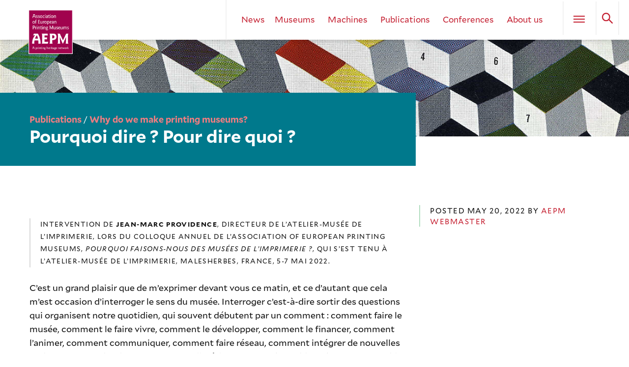

--- FILE ---
content_type: text/html; charset=UTF-8
request_url: https://www.aepm.eu/publications/conference-proceedings-2/why-do-we-make-printing-museums/pourquoi-dire-pour-dire-quoi/
body_size: 16747
content:




<!doctype html>
<html lang="en-US">
<head>
	<meta charset="UTF-8">
	<title>Association of European Printing Museums ~ Pourquoi dire ? Pour dire quoi ?</title>

		<meta name="google-translate-customization" content="73a09672e3359bc0-37dea8fdcf9850e4-g0de8caa6baa8c01e-b">
	<meta name="viewport" content="width=device-width, initial-scale=1.0">

	<link rel="icon" type="image/png" href="https://www.aepm.eu/wp-content/themes/AEPM3.0/images/xAEPM-favicon.png.pagespeed.ic.VtWExzfOXz.webp">

		
	<link rel="pingback" href="https://www.aepm.eu/xmlrpc.php">
	
	
	<meta name='robots' content='index, follow, max-image-preview:large, max-snippet:-1, max-video-preview:-1'/>
<link rel="alternate" hreflang="en-us" href="https://www.aepm.eu/publications/conference-proceedings-2/why-do-we-make-printing-museums/pourquoi-dire-pour-dire-quoi/"/>
<link rel="alternate" hreflang="x-default" href="https://www.aepm.eu/publications/conference-proceedings-2/why-do-we-make-printing-museums/pourquoi-dire-pour-dire-quoi/"/>
<script id="cookieyes" type="text/javascript" src="https://cdn-cookieyes.com/client_data/9bf53dd0c9cf332e0ae4deb2/script.js"></script>
	
	<link rel="canonical" href="https://www.aepm.eu/publications/conference-proceedings-2/why-do-we-make-printing-museums/pourquoi-dire-pour-dire-quoi/"/>
	<meta property="og:locale" content="en_US"/>
	<meta property="og:type" content="article"/>
	<meta property="og:title" content="Pourquoi dire ? Pour dire quoi ? - Association of European Printing Museums"/>
	<meta property="og:description" content="Intervention de Jean-Marc Providence, directeur de l&#8217;Atelier-Musée de l&#8217;imprimerie, lors du colloque annuel de l&#8217;Association of European Printing Museums, Pourquoi faisons-nous des musées de l’imprimerie ?, qui s&#8217;est tenu à l&#8217;Atelier-Musée de l’imprimerie, Malesherbes, France, 5-7 mai 2022. C’est un grand plaisir que de m’exprimer devant vous ce matin, et ce d’autant que cela m’est"/>
	<meta property="og:url" content="https://www.aepm.eu/publications/conference-proceedings-2/why-do-we-make-printing-museums/pourquoi-dire-pour-dire-quoi/"/>
	<meta property="og:site_name" content="Association of European Printing Museums"/>
	<meta property="article:modified_time" content="2023-06-04T12:39:22+00:00"/>
	<meta property="og:image" content="https://www.aepm.eu/wp-content/uploads/2022/05/sdd-1122-couvOlivettiDetail-13.jpg"/>
	<meta property="og:image:width" content="2458"/>
	<meta property="og:image:height" content="577"/>
	<meta property="og:image:type" content="image/jpeg"/>
	<meta name="twitter:card" content="summary_large_image"/>
	<meta name="twitter:label1" content="Est. reading time"/>
	<meta name="twitter:data1" content="7 minutes"/>
	<script type="application/ld+json" class="yoast-schema-graph">{"@context":"https://schema.org","@graph":[{"@type":"WebPage","@id":"https://www.aepm.eu/publications/conference-proceedings-2/why-do-we-make-printing-museums/pourquoi-dire-pour-dire-quoi/","url":"https://www.aepm.eu/publications/conference-proceedings-2/why-do-we-make-printing-museums/pourquoi-dire-pour-dire-quoi/","name":"Pourquoi dire ? Pour dire quoi ? - Association of European Printing Museums","isPartOf":{"@id":"https://www.aepm.eu/?lang=fr/#website"},"primaryImageOfPage":{"@id":"https://www.aepm.eu/publications/conference-proceedings-2/why-do-we-make-printing-museums/pourquoi-dire-pour-dire-quoi/#primaryimage"},"image":{"@id":"https://www.aepm.eu/publications/conference-proceedings-2/why-do-we-make-printing-museums/pourquoi-dire-pour-dire-quoi/#primaryimage"},"thumbnailUrl":"https://www.aepm.eu/wp-content/uploads/2022/05/sdd-1122-couvOlivettiDetail-13.jpg","datePublished":"2022-05-20T12:46:20+00:00","dateModified":"2023-06-04T12:39:22+00:00","breadcrumb":{"@id":"https://www.aepm.eu/publications/conference-proceedings-2/why-do-we-make-printing-museums/pourquoi-dire-pour-dire-quoi/#breadcrumb"},"inLanguage":"en-US","potentialAction":[{"@type":"ReadAction","target":["https://www.aepm.eu/publications/conference-proceedings-2/why-do-we-make-printing-museums/pourquoi-dire-pour-dire-quoi/"]}]},{"@type":"ImageObject","inLanguage":"en-US","@id":"https://www.aepm.eu/publications/conference-proceedings-2/why-do-we-make-printing-museums/pourquoi-dire-pour-dire-quoi/#primaryimage","url":"https://www.aepm.eu/wp-content/uploads/2022/05/sdd-1122-couvOlivettiDetail-13.jpg","contentUrl":"https://www.aepm.eu/wp-content/uploads/2022/05/sdd-1122-couvOlivettiDetail-13.jpg","width":2458,"height":577},{"@type":"BreadcrumbList","@id":"https://www.aepm.eu/publications/conference-proceedings-2/why-do-we-make-printing-museums/pourquoi-dire-pour-dire-quoi/#breadcrumb","itemListElement":[{"@type":"ListItem","position":1,"name":"Home","item":"https://www.aepm.eu/"},{"@type":"ListItem","position":2,"name":"Publications","item":"https://www.aepm.eu/publications/"},{"@type":"ListItem","position":3,"name":"AEPM conference proceedings","item":"https://www.aepm.eu/publications/conference-proceedings-2/"},{"@type":"ListItem","position":4,"name":"Why do we make printing museums?","item":"https://www.aepm.eu/publications/conference-proceedings-2/why-do-we-make-printing-museums/"},{"@type":"ListItem","position":5,"name":"Pourquoi dire ? Pour dire quoi ?"}]},{"@type":"WebSite","@id":"https://www.aepm.eu/?lang=fr/#website","url":"https://www.aepm.eu/?lang=fr/","name":"Association of European Printing Museums","description":"The AEPM shares knowledge, experience, initiatives, and resources in all fields of the graphic arts as they have been practised from the time of Gutenberg until the present day.","potentialAction":[{"@type":"SearchAction","target":{"@type":"EntryPoint","urlTemplate":"https://www.aepm.eu/?lang=fr/?s={search_term_string}"},"query-input":{"@type":"PropertyValueSpecification","valueRequired":true,"valueName":"search_term_string"}}],"inLanguage":"en-US"}]}</script>
	


<link rel="alternate" title="oEmbed (JSON)" type="application/json+oembed" href="https://www.aepm.eu/wp-json/oembed/1.0/embed?url=https%3A%2F%2Fwww.aepm.eu%2Fpublications%2Fconference-proceedings-2%2Fwhy-do-we-make-printing-museums%2Fpourquoi-dire-pour-dire-quoi%2F"/>
<link rel="alternate" title="oEmbed (XML)" type="text/xml+oembed" href="https://www.aepm.eu/wp-json/oembed/1.0/embed?url=https%3A%2F%2Fwww.aepm.eu%2Fpublications%2Fconference-proceedings-2%2Fwhy-do-we-make-printing-museums%2Fpourquoi-dire-pour-dire-quoi%2F&#038;format=xml"/>
<style id='wp-img-auto-sizes-contain-inline-css' type='text/css'>img:is([sizes=auto i],[sizes^="auto," i]){contain-intrinsic-size:3000px 1500px}</style>
<style id='reset-css' media='screen'>html,body,div,span,applet,object,iframe,h1,h2,h3,h4,h5,h6,p,blockquote,pre,a,abbr,acronym,address,big,cite,code,del,dfn,em,img,ins,kbd,q,s,samp,small,strike,strong,sub,sup,tt,var,b,u,i,center,dl,dt,dd,ol,ul,li,fieldset,form,label,legend,table,caption,tbody,tfoot,thead,tr,th,td,article,aside,canvas,details,embed,figure,figcaption,footer,header,hgroup,menu,nav,output,ruby,section,summary,time,mark,audio,video{margin:0;padding:0;border:0;font-size:100%;font:inherit;vertical-align:baseline}article,aside,details,figcaption,figure,footer,header,hgroup,menu,nav,section{display:block}body{line-height:1}ol,ul{list-style:none}blockquote,q{quotes:none}blockquote:before,blockquote:after,q:before,q:after{content:'';content:none}table{border-collapse:collapse;border-spacing:0}</style>
<link rel='stylesheet' id='wp-block-library-css' href='https://www.aepm.eu/wp-includes/css/dist/block-library/A.style.min.css,qver=6.9.pagespeed.cf.Ey8Q_jRO3Z.css' type='text/css' media='all'/>
<style id='global-styles-inline-css' type='text/css'>:root{--wp--preset--aspect-ratio--square:1;--wp--preset--aspect-ratio--4-3: 4/3;--wp--preset--aspect-ratio--3-4: 3/4;--wp--preset--aspect-ratio--3-2: 3/2;--wp--preset--aspect-ratio--2-3: 2/3;--wp--preset--aspect-ratio--16-9: 16/9;--wp--preset--aspect-ratio--9-16: 9/16;--wp--preset--color--black:#000;--wp--preset--color--cyan-bluish-gray:#abb8c3;--wp--preset--color--white:#fff;--wp--preset--color--pale-pink:#f78da7;--wp--preset--color--vivid-red:#cf2e2e;--wp--preset--color--luminous-vivid-orange:#ff6900;--wp--preset--color--luminous-vivid-amber:#fcb900;--wp--preset--color--light-green-cyan:#7bdcb5;--wp--preset--color--vivid-green-cyan:#00d084;--wp--preset--color--pale-cyan-blue:#8ed1fc;--wp--preset--color--vivid-cyan-blue:#0693e3;--wp--preset--color--vivid-purple:#9b51e0;--wp--preset--gradient--vivid-cyan-blue-to-vivid-purple:linear-gradient(135deg,#0693e3 0%,#9b51e0 100%);--wp--preset--gradient--light-green-cyan-to-vivid-green-cyan:linear-gradient(135deg,#7adcb4 0%,#00d082 100%);--wp--preset--gradient--luminous-vivid-amber-to-luminous-vivid-orange:linear-gradient(135deg,#fcb900 0%,#ff6900 100%);--wp--preset--gradient--luminous-vivid-orange-to-vivid-red:linear-gradient(135deg,#ff6900 0%,#cf2e2e 100%);--wp--preset--gradient--very-light-gray-to-cyan-bluish-gray:linear-gradient(135deg,#eee 0%,#a9b8c3 100%);--wp--preset--gradient--cool-to-warm-spectrum:linear-gradient(135deg,#4aeadc 0%,#9778d1 20%,#cf2aba 40%,#ee2c82 60%,#fb6962 80%,#fef84c 100%);--wp--preset--gradient--blush-light-purple:linear-gradient(135deg,#ffceec 0%,#9896f0 100%);--wp--preset--gradient--blush-bordeaux:linear-gradient(135deg,#fecda5 0%,#fe2d2d 50%,#6b003e 100%);--wp--preset--gradient--luminous-dusk:linear-gradient(135deg,#ffcb70 0%,#c751c0 50%,#4158d0 100%);--wp--preset--gradient--pale-ocean:linear-gradient(135deg,#fff5cb 0%,#b6e3d4 50%,#33a7b5 100%);--wp--preset--gradient--electric-grass:linear-gradient(135deg,#caf880 0%,#71ce7e 100%);--wp--preset--gradient--midnight:linear-gradient(135deg,#020381 0%,#2874fc 100%);--wp--preset--font-size--small:13px;--wp--preset--font-size--medium:20px;--wp--preset--font-size--large:36px;--wp--preset--font-size--x-large:42px;--wp--preset--spacing--20:.44rem;--wp--preset--spacing--30:.67rem;--wp--preset--spacing--40:1rem;--wp--preset--spacing--50:1.5rem;--wp--preset--spacing--60:2.25rem;--wp--preset--spacing--70:3.38rem;--wp--preset--spacing--80:5.06rem;--wp--preset--shadow--natural:6px 6px 9px rgba(0,0,0,.2);--wp--preset--shadow--deep:12px 12px 50px rgba(0,0,0,.4);--wp--preset--shadow--sharp:6px 6px 0 rgba(0,0,0,.2);--wp--preset--shadow--outlined:6px 6px 0 -3px #fff , 6px 6px #000;--wp--preset--shadow--crisp:6px 6px 0 #000}:where(.is-layout-flex){gap:.5em}:where(.is-layout-grid){gap:.5em}body .is-layout-flex{display:flex}.is-layout-flex{flex-wrap:wrap;align-items:center}.is-layout-flex > :is(*, div){margin:0}body .is-layout-grid{display:grid}.is-layout-grid > :is(*, div){margin:0}:where(.wp-block-columns.is-layout-flex){gap:2em}:where(.wp-block-columns.is-layout-grid){gap:2em}:where(.wp-block-post-template.is-layout-flex){gap:1.25em}:where(.wp-block-post-template.is-layout-grid){gap:1.25em}.has-black-color{color:var(--wp--preset--color--black)!important}.has-cyan-bluish-gray-color{color:var(--wp--preset--color--cyan-bluish-gray)!important}.has-white-color{color:var(--wp--preset--color--white)!important}.has-pale-pink-color{color:var(--wp--preset--color--pale-pink)!important}.has-vivid-red-color{color:var(--wp--preset--color--vivid-red)!important}.has-luminous-vivid-orange-color{color:var(--wp--preset--color--luminous-vivid-orange)!important}.has-luminous-vivid-amber-color{color:var(--wp--preset--color--luminous-vivid-amber)!important}.has-light-green-cyan-color{color:var(--wp--preset--color--light-green-cyan)!important}.has-vivid-green-cyan-color{color:var(--wp--preset--color--vivid-green-cyan)!important}.has-pale-cyan-blue-color{color:var(--wp--preset--color--pale-cyan-blue)!important}.has-vivid-cyan-blue-color{color:var(--wp--preset--color--vivid-cyan-blue)!important}.has-vivid-purple-color{color:var(--wp--preset--color--vivid-purple)!important}.has-black-background-color{background-color:var(--wp--preset--color--black)!important}.has-cyan-bluish-gray-background-color{background-color:var(--wp--preset--color--cyan-bluish-gray)!important}.has-white-background-color{background-color:var(--wp--preset--color--white)!important}.has-pale-pink-background-color{background-color:var(--wp--preset--color--pale-pink)!important}.has-vivid-red-background-color{background-color:var(--wp--preset--color--vivid-red)!important}.has-luminous-vivid-orange-background-color{background-color:var(--wp--preset--color--luminous-vivid-orange)!important}.has-luminous-vivid-amber-background-color{background-color:var(--wp--preset--color--luminous-vivid-amber)!important}.has-light-green-cyan-background-color{background-color:var(--wp--preset--color--light-green-cyan)!important}.has-vivid-green-cyan-background-color{background-color:var(--wp--preset--color--vivid-green-cyan)!important}.has-pale-cyan-blue-background-color{background-color:var(--wp--preset--color--pale-cyan-blue)!important}.has-vivid-cyan-blue-background-color{background-color:var(--wp--preset--color--vivid-cyan-blue)!important}.has-vivid-purple-background-color{background-color:var(--wp--preset--color--vivid-purple)!important}.has-black-border-color{border-color:var(--wp--preset--color--black)!important}.has-cyan-bluish-gray-border-color{border-color:var(--wp--preset--color--cyan-bluish-gray)!important}.has-white-border-color{border-color:var(--wp--preset--color--white)!important}.has-pale-pink-border-color{border-color:var(--wp--preset--color--pale-pink)!important}.has-vivid-red-border-color{border-color:var(--wp--preset--color--vivid-red)!important}.has-luminous-vivid-orange-border-color{border-color:var(--wp--preset--color--luminous-vivid-orange)!important}.has-luminous-vivid-amber-border-color{border-color:var(--wp--preset--color--luminous-vivid-amber)!important}.has-light-green-cyan-border-color{border-color:var(--wp--preset--color--light-green-cyan)!important}.has-vivid-green-cyan-border-color{border-color:var(--wp--preset--color--vivid-green-cyan)!important}.has-pale-cyan-blue-border-color{border-color:var(--wp--preset--color--pale-cyan-blue)!important}.has-vivid-cyan-blue-border-color{border-color:var(--wp--preset--color--vivid-cyan-blue)!important}.has-vivid-purple-border-color{border-color:var(--wp--preset--color--vivid-purple)!important}.has-vivid-cyan-blue-to-vivid-purple-gradient-background{background:var(--wp--preset--gradient--vivid-cyan-blue-to-vivid-purple)!important}.has-light-green-cyan-to-vivid-green-cyan-gradient-background{background:var(--wp--preset--gradient--light-green-cyan-to-vivid-green-cyan)!important}.has-luminous-vivid-amber-to-luminous-vivid-orange-gradient-background{background:var(--wp--preset--gradient--luminous-vivid-amber-to-luminous-vivid-orange)!important}.has-luminous-vivid-orange-to-vivid-red-gradient-background{background:var(--wp--preset--gradient--luminous-vivid-orange-to-vivid-red)!important}.has-very-light-gray-to-cyan-bluish-gray-gradient-background{background:var(--wp--preset--gradient--very-light-gray-to-cyan-bluish-gray)!important}.has-cool-to-warm-spectrum-gradient-background{background:var(--wp--preset--gradient--cool-to-warm-spectrum)!important}.has-blush-light-purple-gradient-background{background:var(--wp--preset--gradient--blush-light-purple)!important}.has-blush-bordeaux-gradient-background{background:var(--wp--preset--gradient--blush-bordeaux)!important}.has-luminous-dusk-gradient-background{background:var(--wp--preset--gradient--luminous-dusk)!important}.has-pale-ocean-gradient-background{background:var(--wp--preset--gradient--pale-ocean)!important}.has-electric-grass-gradient-background{background:var(--wp--preset--gradient--electric-grass)!important}.has-midnight-gradient-background{background:var(--wp--preset--gradient--midnight)!important}.has-small-font-size{font-size:var(--wp--preset--font-size--small)!important}.has-medium-font-size{font-size:var(--wp--preset--font-size--medium)!important}.has-large-font-size{font-size:var(--wp--preset--font-size--large)!important}.has-x-large-font-size{font-size:var(--wp--preset--font-size--x-large)!important}</style>

<style id='classic-theme-styles-inline-css' type='text/css'>.wp-block-button__link{color:#fff;background-color:#32373c;border-radius:9999px;box-shadow:none;text-decoration:none;padding:calc(.667em + 2px) calc(1.333em + 2px);font-size:1.125em}.wp-block-file__button{background:#32373c;color:#fff;text-decoration:none}</style>
<link rel='stylesheet' id='contact-form-7-css' href='https://www.aepm.eu/wp-content/plugins/contact-form-7/includes/css/A.styles.css,qver=6.1.4.pagespeed.cf.bY4dTi-wnh.css' type='text/css' media='all'/>
<style id='wpml-legacy-horizontal-list-0-css' media='all'>.wpml-ls-legacy-list-horizontal{border:1px solid transparent;padding:7px;clear:both}.wpml-ls-legacy-list-horizontal>ul{padding:0;margin:0!important;list-style-type:none}.wpml-ls-legacy-list-horizontal .wpml-ls-item{padding:0;margin:0;list-style-type:none;display:inline-block}.wpml-ls-legacy-list-horizontal a{display:block;text-decoration:none;padding:5px 10px 6px;line-height:1}.wpml-ls-legacy-list-horizontal a span{vertical-align:middle}.wpml-ls-legacy-list-horizontal a span.wpml-ls-bracket{vertical-align:unset}.wpml-ls-legacy-list-horizontal .wpml-ls-flag{display:inline;vertical-align:middle}.wpml-ls-legacy-list-horizontal .wpml-ls-flag+span{margin-left:.4em}.rtl .wpml-ls-legacy-list-horizontal .wpml-ls-flag+span{margin-left:0;margin-right:.4em}.wpml-ls-legacy-list-horizontal.wpml-ls-statics-footer{margin-bottom:30px}.wpml-ls-legacy-list-horizontal.wpml-ls-statics-footer>ul{text-align:center}</style>
<style id='wpml-legacy-horizontal-list-0-inline-css' type='text/css'>.wpml-ls-statics-shortcode_actions,.wpml-ls-statics-shortcode_actions .wpml-ls-sub-menu,.wpml-ls-statics-shortcode_actions a{border-color:#cdcdcd}.wpml-ls-statics-shortcode_actions a, .wpml-ls-statics-shortcode_actions .wpml-ls-sub-menu a, .wpml-ls-statics-shortcode_actions .wpml-ls-sub-menu a:link, .wpml-ls-statics-shortcode_actions li:not(.wpml-ls-current-language) .wpml-ls-link, .wpml-ls-statics-shortcode_actions li:not(.wpml-ls-current-language) .wpml-ls-link:link {color:#444;background-color:#fff}.wpml-ls-statics-shortcode_actions .wpml-ls-sub-menu a:hover,.wpml-ls-statics-shortcode_actions .wpml-ls-sub-menu a:focus,.wpml-ls-statics-shortcode_actions .wpml-ls-sub-menu a:link:hover,.wpml-ls-statics-shortcode_actions .wpml-ls-sub-menu a:link:focus{color:#000;background-color:#eee}.wpml-ls-statics-shortcode_actions .wpml-ls-current-language>a{color:#444;background-color:#fff}.wpml-ls-statics-shortcode_actions .wpml-ls-current-language:hover>a,.wpml-ls-statics-shortcode_actions .wpml-ls-current-language>a:focus{color:#000;background-color:#eee}</style>
<link rel='stylesheet' id='megamenu-css' href='https://www.aepm.eu/wp-content/uploads/maxmegamenu/A.style_en.css,qver=dd2d07.pagespeed.cf.R_IinGXNYu.css' type='text/css' media='all'/>
<link rel='stylesheet' id='dashicons-css' href='https://www.aepm.eu/wp-includes/css/A.dashicons.min.css,qver=6.9.pagespeed.cf.YtIiybB4VG.css' type='text/css' media='all'/>
<link rel='stylesheet' id='fancybox-css' href='https://www.aepm.eu/wp-content/plugins/easy-fancybox/fancybox/2.2.0/A.jquery.fancybox.min.css,qver=6.9.pagespeed.cf.4IErjjM3RA.css' type='text/css' media='screen'/>
<link rel='stylesheet' id='style-css' href='https://www.aepm.eu/wp-content/themes/AEPM3.0/A.style.css,qver=6.9.pagespeed.cf.l85cziN8jx.css' type='text/css' media='screen'/>
<link rel='stylesheet' id='small-css' href='https://www.aepm.eu/wp-content/themes/AEPM3.0/A.small.css,qver=6.9.pagespeed.cf._WF_GSUieh.css' type='text/css' media='screen and (max-width:640px)'/>
<link rel='stylesheet' id='medium-css' href='https://www.aepm.eu/wp-content/themes/AEPM3.0/A.medium.css,qver=6.9.pagespeed.cf.qdl4OLBDrT.css' type='text/css' media='screen and (min-width:640px) and (max-width: 960px)'/>
<link rel='stylesheet' id='print-css' href='https://www.aepm.eu/wp-content/themes/AEPM3.0/A.print.css,qver=6.9.pagespeed.cf.INDPCgfuKp.css' type='text/css' media='print'/>
<script type="text/javascript" src="https://www.aepm.eu/wp-content/themes/AEPM3.0/js/jquery.min.js.pagespeed.jm.T-7rMj-j57.js" id="jquery-js"></script>
<link rel="https://api.w.org/" href="https://www.aepm.eu/wp-json/"/><link rel="EditURI" type="application/rsd+xml" title="RSD" href="https://www.aepm.eu/xmlrpc.php?rsd"/>
<link rel='shortlink' href='https://www.aepm.eu/?p=35045'/>
<meta name="generator" content="WPML ver:4.8.6 stt:1,4,3,2;"/>
<style type="text/css">/** Mega Menu CSS: fs **/</style>
</head>

<body class="wp-singular publications-template-default single single-publications postid-35045 wp-theme-AEPM10 wp-child-theme-AEPM30 mega-menu-short-menu modula-best-grid-gallery" id="peak">


<div id="main-menu-container"></div>
	
<nav id="main-menu" class="group dddd">
			<ul id="menu-main-menu" class="menu"><li id="menu-item-22908" class="menu-item menu-item-type-post_type menu-item-object-page menu-item-home menu-item-22908"><a href="https://www.aepm.eu/">Home</a></li>
<li id="menu-item-48472" class="menu-item menu-item-type-taxonomy menu-item-object-category menu-item-48472"><a href="https://www.aepm.eu/category/news/">News</a></li>
<li id="menu-item-47018" class="menu-item menu-item-type-post_type menu-item-object-page menu-item-has-children menu-item-47018"><a href="https://www.aepm.eu/museums/">Museums</a>
<ul class="sub-menu">
	<li id="menu-item-38357" class="menu-item menu-item-type-custom menu-item-object-custom menu-item-38357"><a href="https://www.aepm.eu/foundation-dates/">Printing museums since 1843: a&nbsp;timeline</a></li>
	<li id="menu-item-48038" class="menu-item menu-item-type-custom menu-item-object-custom menu-item-48038"><a href="https://www.aepm.eu/museum-finder/">Museum finder</a></li>
	<li id="menu-item-22907" class="menu-item menu-item-type-post_type_archive menu-item-object-galleries menu-item-22907"><a href="https://www.aepm.eu/galleries/">Photo galleries of printing museums</a></li>
</ul>
</li>
<li id="menu-item-48036" class="menu-item menu-item-type-custom menu-item-object-custom menu-item-has-children menu-item-48036"><a href="https://www.aepm.eu/machines/">Machines</a>
<ul class="sub-menu">
	<li id="menu-item-48037" class="menu-item menu-item-type-custom menu-item-object-custom menu-item-48037"><a href="https://www.aepm.eu/machines/worldwide-hand-press-database/">Worldwide hand press database</a></li>
	<li id="menu-item-48039" class="menu-item menu-item-type-custom menu-item-object-custom menu-item-48039"><a href="https://www.aepm.eu/category/machines/">Offers of printing equipment</a></li>
</ul>
</li>
<li id="menu-item-15460" class="menu-item menu-item-type-custom menu-item-object-custom menu-item-has-children menu-item-15460"><a href="http://www.aepm.eu/publications">Publications</a>
<ul class="sub-menu">
	<li id="menu-item-48040" class="menu-item menu-item-type-custom menu-item-object-custom menu-item-48040"><a href="https://www.aepm.eu/publications/conference-proceedings-2/">AEPM conference proceedings</a></li>
	<li id="menu-item-47035" class="menu-item menu-item-type-custom menu-item-object-custom menu-item-47035"><a href="https://www.aepm.eu/publications/focus-on-printing-museums/">Focus on printing museums</a></li>
	<li id="menu-item-47036" class="menu-item menu-item-type-custom menu-item-object-custom menu-item-47036"><a href="https://www.aepm.eu/publications/occasional-papers/">Occasional papers</a></li>
</ul>
</li>
<li id="menu-item-42801" class="menu-item menu-item-type-post_type menu-item-object-page menu-item-has-children menu-item-42801"><a href="https://www.aepm.eu/aepm-annual-conference/">Annual conference</a>
<ul class="sub-menu">
	<li id="menu-item-48041" class="menu-item menu-item-type-custom menu-item-object-custom menu-item-48041"><a href="https://www.aepm.eu/aepm-annual-conference/past-conferences/">Previous AEPM conferences</a></li>
</ul>
</li>
<li id="menu-item-3225" class="menu-item menu-item-type-post_type menu-item-object-page menu-item-has-children menu-item-3225"><a href="https://www.aepm.eu/about-the-aepm/">About the AEPM</a>
<ul class="sub-menu">
	<li id="menu-item-47022" class="menu-item menu-item-type-post_type menu-item-object-page menu-item-47022"><a href="https://www.aepm.eu/about-the-aepm/who-can-join-the-aepm/">Who is the AEPM for?</a></li>
	<li id="menu-item-47021" class="menu-item menu-item-type-post_type menu-item-object-page menu-item-47021"><a href="https://www.aepm.eu/about-the-aepm/membership-application/">Membership application</a></li>
	<li id="menu-item-47023" class="menu-item menu-item-type-post_type menu-item-object-page menu-item-47023"><a href="https://www.aepm.eu/about-the-aepm/receive-news-of-aepm-activities/">Subscribe to our mailing list</a></li>
	<li id="menu-item-47028" class="menu-item menu-item-type-post_type menu-item-object-page menu-item-47028"><a href="https://www.aepm.eu/about-the-aepm/contact-us-new/">Contact us</a></li>
	<li id="menu-item-47024" class="menu-item menu-item-type-post_type menu-item-object-page menu-item-47024"><a href="https://www.aepm.eu/about-the-aepm/managing-board-new/">Managing board</a></li>
	<li id="menu-item-47020" class="menu-item menu-item-type-post_type menu-item-object-page menu-item-47020"><a href="https://www.aepm.eu/about-the-aepm/statuts-de-laepm/">Statuts de l’AEPM</a></li>
	<li id="menu-item-2545" class="menu-item menu-item-type-post_type menu-item-object-page menu-item-2545"><a href="https://www.aepm.eu/about-the-aepm/members/">Membership list</a></li>
	<li id="menu-item-47026" class="menu-item menu-item-type-post_type menu-item-object-page menu-item-privacy-policy menu-item-47026"><a rel="privacy-policy" href="https://www.aepm.eu/about-the-aepm/data-confidentiality-policy/">Data confidentiality policy</a></li>
	<li id="menu-item-47129" class="menu-item menu-item-type-post_type menu-item-object-page menu-item-47129"><a href="https://www.aepm.eu/about-the-aepm/using-the-aepm-website/">User’s guide for registered members</a></li>
	<li id="menu-item-47025" class="menu-item menu-item-type-post_type menu-item-object-page menu-item-47025"><a href="https://www.aepm.eu/about-the-aepm/annual-general-meeting-minutes/">Annual general meetings</a></li>
</ul>
</li>
<li id="menu-item-2538" class="menu-item menu-item-type-post_type menu-item-object-page menu-item-2538"><a href="https://www.aepm.eu/links/">Links</a></li>
</ul>	
	</nav>


<header id="header" class="group bg-snow sticky moved-on no-switcher no-featured-image" rel="Museum finder">   
	<div class="block cf bg-frys" id="search">
	<form action="https://www.aepm.eu/" class="w1of1 center cb" method="get">
		<input type="text" name="s" id="the-search" placeholder="Search for..." value="">
		<input type="submit" id="search-submit" value="Search">
	<input type='hidden' name='lang' value='en'/></form>
</div>	
	<div class="group w1of1 pr">
		<a href="https://www.aepm.eu/" title="Home" class="logo">&nbsp;</a>
		
		<div class="w5of6 fr ar cf">
						
			<nav id="short-menu" class="block bl">
									<div id="mega-menu-wrap-short-menu" class="mega-menu-wrap"><div class="mega-menu-toggle"><div class="mega-toggle-blocks-left"></div><div class="mega-toggle-blocks-center"></div><div class="mega-toggle-blocks-right"><div class='mega-toggle-block mega-menu-toggle-animated-block mega-toggle-block-0' id='mega-toggle-block-0'><button aria-label="Toggle Menu" class="mega-toggle-animated mega-toggle-animated-slider" type="button" aria-expanded="false">
                  <span class="mega-toggle-animated-box">
                    <span class="mega-toggle-animated-inner"></span>
                  </span>
                </button></div></div></div><ul id="mega-menu-short-menu" class="mega-menu max-mega-menu mega-menu-horizontal mega-no-js" data-event="hover_intent" data-effect="fade_up" data-effect-speed="200" data-effect-mobile="disabled" data-effect-speed-mobile="0" data-mobile-force-width="false" data-second-click="go" data-document-click="collapse" data-vertical-behaviour="standard" data-breakpoint="768" data-unbind="true" data-mobile-state="collapse_all" data-mobile-direction="vertical" data-hover-intent-timeout="300" data-hover-intent-interval="100"><li class="mega-menu-item mega-menu-item-type-custom mega-menu-item-object-custom mega-align-bottom-left mega-menu-flyout mega-menu-item-47171" id="mega-menu-item-47171"><a class="mega-menu-link" href="https://www.aepm.eu/category/news/" tabindex="0">News</a></li><li class="mega-menu-item mega-menu-item-type-post_type mega-menu-item-object-page mega-menu-item-has-children mega-align-bottom-left mega-menu-flyout mega-menu-item-42954" id="mega-menu-item-42954"><a class="mega-menu-link" href="https://www.aepm.eu/museums/" aria-expanded="false" tabindex="0">Museums<span class="mega-indicator" aria-hidden="true"></span></a>
<ul class="mega-sub-menu">
<li class="mega-menu-item mega-menu-item-type-post_type mega-menu-item-object-page mega-menu-item-48879" id="mega-menu-item-48879"><a class="mega-menu-link" href="https://www.aepm.eu/foundation-dates/">Printing museums since 1843 — a timeline</a></li><li class="mega-menu-item mega-menu-item-type-post_type mega-menu-item-object-page mega-menu-item-48880" id="mega-menu-item-48880"><a class="mega-menu-link" href="https://www.aepm.eu/museum-finder/">Museum finder</a></li><li class="mega-menu-item mega-menu-item-type-custom mega-menu-item-object-custom mega-menu-item-48881" id="mega-menu-item-48881"><a class="mega-menu-link" href="/galleries/">Photo galleries of printing museums</a></li></ul>
</li><li class="mega-menu-item mega-menu-item-type-post_type mega-menu-item-object-page mega-menu-item-has-children mega-align-bottom-left mega-menu-flyout mega-menu-item-42988" id="mega-menu-item-42988"><a class="mega-menu-link" href="https://www.aepm.eu/machines/" aria-expanded="false" tabindex="0">Machines<span class="mega-indicator" aria-hidden="true"></span></a>
<ul class="mega-sub-menu">
<li class="mega-menu-item mega-menu-item-type-custom mega-menu-item-object-custom mega-menu-item-48882" id="mega-menu-item-48882"><a class="mega-menu-link" href="/machines/worldwide-hand-press-database/">Worldwide hand press database</a></li><li class="mega-menu-item mega-menu-item-type-taxonomy mega-menu-item-object-category mega-menu-item-48883" id="mega-menu-item-48883"><a class="mega-menu-link" href="https://www.aepm.eu/category/machines/">Offers of printing equipment</a></li></ul>
</li><li class="mega-menu-item mega-menu-item-type-custom mega-menu-item-object-custom mega-menu-item-has-children mega-align-bottom-left mega-menu-flyout mega-menu-item-43027" id="mega-menu-item-43027"><a class="mega-menu-link" href="https://www.aepm.eu/publications/" aria-expanded="false" tabindex="0">Publications<span class="mega-indicator" aria-hidden="true"></span></a>
<ul class="mega-sub-menu">
<li class="mega-menu-item mega-menu-item-type-custom mega-menu-item-object-custom mega-menu-item-48884" id="mega-menu-item-48884"><a class="mega-menu-link" href="/publications/conference-proceedings-2/">AEPM conference proceedings</a></li><li class="mega-menu-item mega-menu-item-type-custom mega-menu-item-object-custom mega-menu-item-48885" id="mega-menu-item-48885"><a class="mega-menu-link" href="/publications/focus-on-printing-museums/">Focus on printing museums</a></li><li class="mega-menu-item mega-menu-item-type-custom mega-menu-item-object-custom mega-menu-item-48886" id="mega-menu-item-48886"><a class="mega-menu-link" href="/publications/occasional-papers/">Occasional papers</a></li></ul>
</li><li class="mega-menu-item mega-menu-item-type-post_type mega-menu-item-object-page mega-menu-item-has-children mega-align-bottom-left mega-menu-flyout mega-menu-item-42802" id="mega-menu-item-42802"><a class="mega-menu-link" href="https://www.aepm.eu/aepm-annual-conference/" aria-expanded="false" tabindex="0">Conferences<span class="mega-indicator" aria-hidden="true"></span></a>
<ul class="mega-sub-menu">
<li class="mega-menu-item mega-menu-item-type-custom mega-menu-item-object-custom mega-menu-item-48887" id="mega-menu-item-48887"><a class="mega-menu-link" href="/aepm-annual-conference/past-conferences/">Previous AEPM conferences</a></li></ul>
</li><li class="mega-menu-item mega-menu-item-type-post_type mega-menu-item-object-page mega-menu-item-has-children mega-align-bottom-left mega-menu-flyout mega-menu-item-24311" id="mega-menu-item-24311"><a class="mega-menu-link" href="https://www.aepm.eu/about-the-aepm/" aria-expanded="false" tabindex="0">About us<span class="mega-indicator" aria-hidden="true"></span></a>
<ul class="mega-sub-menu">
<li class="mega-menu-item mega-menu-item-type-post_type mega-menu-item-object-page mega-menu-item-48888" id="mega-menu-item-48888"><a class="mega-menu-link" href="https://www.aepm.eu/about-the-aepm/who-can-join-the-aepm/">Who is the AEPM for?</a></li><li class="mega-menu-item mega-menu-item-type-post_type mega-menu-item-object-page mega-menu-item-48889" id="mega-menu-item-48889"><a class="mega-menu-link" href="https://www.aepm.eu/about-the-aepm/membership-application/">Membership application</a></li><li class="mega-menu-item mega-menu-item-type-post_type mega-menu-item-object-page mega-menu-item-48890" id="mega-menu-item-48890"><a class="mega-menu-link" href="https://www.aepm.eu/about-the-aepm/receive-news-of-aepm-activities/">Subscribe to our mailing list</a></li><li class="mega-menu-item mega-menu-item-type-post_type mega-menu-item-object-page mega-menu-item-48891" id="mega-menu-item-48891"><a class="mega-menu-link" href="https://www.aepm.eu/about-the-aepm/contact-us-new/">Contact us / Contacter nous / Kontaktieren Sie uns / Contacto</a></li><li class="mega-menu-item mega-menu-item-type-post_type mega-menu-item-object-page mega-menu-item-48892" id="mega-menu-item-48892"><a class="mega-menu-link" href="https://www.aepm.eu/about-the-aepm/managing-board-new/">Managing board</a></li><li class="mega-menu-item mega-menu-item-type-post_type mega-menu-item-object-page mega-menu-item-48893" id="mega-menu-item-48893"><a class="mega-menu-link" href="https://www.aepm.eu/about-the-aepm/statuts-de-laepm/">Statuts de l’AEPM</a></li><li class="mega-menu-item mega-menu-item-type-post_type mega-menu-item-object-page mega-menu-item-48894" id="mega-menu-item-48894"><a class="mega-menu-link" href="https://www.aepm.eu/about-the-aepm/members/">Membership list</a></li><li class="mega-menu-item mega-menu-item-type-post_type mega-menu-item-object-page mega-menu-item-privacy-policy mega-menu-item-48895" id="mega-menu-item-48895"><a class="mega-menu-link" href="https://www.aepm.eu/about-the-aepm/data-confidentiality-policy/">Data confidentiality policy</a></li><li class="mega-menu-item mega-menu-item-type-post_type mega-menu-item-object-page mega-menu-item-48896" id="mega-menu-item-48896"><a class="mega-menu-link" href="https://www.aepm.eu/about-the-aepm/using-the-aepm-website/">User’s guide for registered members</a></li><li class="mega-menu-item mega-menu-item-type-post_type mega-menu-item-object-page mega-menu-item-48897" id="mega-menu-item-48897"><a class="mega-menu-link" href="https://www.aepm.eu/about-the-aepm/annual-general-meeting-minutes/">Annual general meetings</a></li></ul>
</li></ul></div>							</nav>
			
			<div class="menu-toggle-container bl block">
				<a class="menu-toggle" id="menu-toggle">Menu</a>
			</div>
			
			<a class="block bl br" id="search-toggle">&nbsp;</a>
		</div>
	</div>
</header>



		
	<main>
		
		
<div id="page-info-container" class="pr" style="background-image: url('https://www.aepm.eu/wp-content/uploads/2022/05/sdd-1122-couvOlivettiDetail-13.jpg')">

	<div class="w1of1 group">
		<div class="w2of3 dddb block bg-seaweed snow bleed-left pr cb overlap-bottom-t fl" id="page-info">
			<a title="Publications" href="https://www.aepm.eu/publications/"><strong>Publications</strong></a> / <a title="Why do we make printing museums?" href="https://www.aepm.eu/publications/conference-proceedings-2/why-do-we-make-printing-museums/"><strong>Why do we make printing museums?</strong></a>			<h1>Pourquoi dire ? Pour dire quoi ?</h1>

					</div>
	</div>
</div>

		
		<section class="w1of1 group bbob" id="publications-content">
		
					
			<article class="w2of3 bobo fl cl post-35045 publications type-publications status-publish has-post-thumbnail hentry">
							   
				<blockquote><p>Intervention de <strong>Jean-Marc Providence</strong>, directeur de l&#8217;Atelier-Musée de l&#8217;imprimerie, lors du colloque annuel de l&#8217;Association of European Printing Museums, <em>Pourquoi faisons-nous des musées de l’imprimerie ?</em>, qui s&#8217;est tenu à l&#8217;Atelier-Musée de l’imprimerie, Malesherbes, France, 5-7 mai 2022.</p></blockquote>
<p>C’est un grand plaisir que de m’exprimer devant vous ce matin, et ce d’autant que cela m’est occasion d’interroger le sens du musée. Interroger c’est-à-dire sortir des questions qui organisent notre quotidien, qui souvent débutent par un comment : comment faire le musée, comment le faire vivre, comment le développer, comment le financer, comment l’animer, comment communiquer, comment faire réseau, comment intégrer de nouvelles techniques et technologies, comment aller à la rencontre des publics, de nouveaux publics ?</p>
<p>Mais les rencontres, les congrès, les colloques… ne sont-ils pas là pour donner l’occasion de déplacer ensemble les questions et d’interroger le pourquoi autant que le comment. Le pourquoi faire musée ?</p>
<p>Bien sûr, me direz-vous nous savons tous pourquoi : pour remplir les missions traditionnelles et obligatoires de conservation, d’études et de recherches, de transmission, d’exposition… pour se faire passeur d’histoires, collecteurs de mémoires, producteurs d’émotions, médiateurs, éducateurs et inventeurs de lieux collectifs…</p>
<p>Bien sûr nous cherchons tous à relever les cinq défis assignés aux musées du XXIème siècle :</p>
<ul>
<li>Un musée éthique et citoyen : creuset du renforcement des liens sociaux, de la dynamique des territoires, de la valorisation de la citoyenneté et de l’ouverture aux autres.</li>
<li>Un musée protéiforme : in-situ, hors les murs, virtuel… organisant avec constance les expositions temporaires et les événements culturels.</li>
<li>Un musée inclusif et collaboratif : apte à mieux intégrer les attentes diversifiées des publics et la place à leur accorder dans la conception de l’offre et dans la programmation culturelle.</li>
<li>Un musée comme écosystème professionnel qui s’intéresse et favorise l’évolution des métiers et des missions de service public, un musée qui mène une politique de formation, permettant de développer, de partager les compétences et de favoriser les polyvalences.</li>
<li>Un musée partenarial qui travaille à côté et aux côtés des acteurs (économiques, sociaux, éducatifs, environnementaux, …) du territoire, des collectivités, des entreprises, des associations, des équipements culturels associés ou à associer…</li>
</ul>
<p>Mais le &#8216;pourquoi&#8217; dont je voudrais vous entretenir aujourd’hui est plus « un pourquoi dire » ? Ou pour mieux le dire : « un pour dire quoi » ? Que nous disent, en effet, les musées de l’imprimerie ? Que doivent-ils ou devraient-ils nous dire ? Quels sens portent-ils ou devraient-ils porter ?</p>
<p>La réponse automatique et la plus habituelle consiste à resserrer le discours autour des collections et donc souvent à donner la priorité à une histoire technique et industrielle, à une histoire thématique, à une histoire chronologique…</p>
<p>Mais s’appuyer sur les témoins d’un passé matériel, enrôler les objets dans un système de signes, peut amener aussi à une relecture de l’histoire. On sait le rôle des musées dans l’historicisation des sociétés, dans l’installation d’un référentiel historique commun. Or l’histoire peut être aussi un art de discontinuité ; en déjouant l’ordre imposé des chronologies, elle peut se faire déconcertante, elle peut troubler les généalogies, inquiéter les identités (y compris professionnelles) et ouvrir des temporalités où le devenir historique peut retrouver son droit à l’incertitude en se faisant accueillant à l’intelligibilité du présent.</p>
<p>La réflexion muséale, quand elle se teinte d’une attention épistémologique, peut interroger ces référentiels communs, ces romans professionnels ou nationaux, ces chronologies scolaires, cette Histoire avec un grand H dont Georges Pérec rappelle qu’elle coupe les têtes et dont Arlette Farge dit qu’elle gomme les singularités en éludant le plus souvent l’expression et l’expression des « gens de peu ».</p>
<p>Pour l’imprimerie le schéma, au moins en Occident, est connu :</p>
<ul>
<li>Les mythes des débuts : XIVe-XVe siècles– Gutenberg</li>
<li>Les temps de la conquête et de l’expansion : XVIe et XVIIe siècles, de l’Allemagne vers toute l’Europe, puis vers le monde.</li>
<li>Les progrès et l’industrialisation : XVIIIe et XIXe siècles ; les développements techniques et industriels, l’apogée de la presse.</li>
<li>La modernité triomphante : XXe siècle ; du plomb au numérique, en passant par la lumière.</li>
<li>Les futurs questionnant : XXIe siècle.</li>
</ul>
<p>Toutes ces histoires légendées — <em>legenda</em> : ce qui doit être lu — souligne trop souvent « la vérité que l’on dore ou assombrit pour la rendre inoubliable » (Lydie Salvayre). Et que dire de ce découpage temporel qui introduit en contrebande l’héroïsation de l’inventeur, l’expansionnisme européen, le progressisme industriel, un modernisme largement associé à un capitalisme triomphant et l’optimisme en un développement technique indéfini ?</p>
<p>Peut-être l’Histoire peut-elle s’écrire ou se raconter au pluriel (histoire technique et industrielle, histoire économique et sociale, histoire culturelle et artistique..). Bien sûr, l’incroyable polysémie du mot histoire en français n’aide pas à s’y retrouver — Jacques Rancière a relevé cette malheureuse homonymie propre à notre langue qui désigne d’un même nom l’expérience vécue, son récit fidèle, sa fiction menteuse et son explication savante. Mais cette apparente confusion n’est-elle pas une aubaine qui permet de concilier les discours de mémoire, les récits singuliers, les micro-histoires et l’Histoire qui ramasse, réunit et vérifie ? Pourquoi alors ne pas tenter de faire parler, témoigner les collections en installant un récit polyphonique, alternant et entremêlant histoire de l’écriture, histoire de l’imprimerie, histoire du livre, histoire de l’édition, histoire de la presse, histoire de l’imprimé … ? Pourquoi ne pas tenter une « océanographie des imaginaires sociaux » en s’intéressant de près aux représentations collectives d’une société dans une temporalité donnée ?</p>
<p>Et pourquoi ne pas associer parfois à l’historien, l’écrivain qui ne peint pas les choses telles qu’elles sont ou qu’elles ont été, mais telle qu’elles pourraient être ou qu’elles risquent d’être (Balzac et ses <em>Illusions perdues</em>).</p>
<p>Le musée est d’abord un lieu où l’on peut ressentir, même confusément, que l’histoire et la géographie ont à voir avec soi. Le musée doit aider à désigner, sans nous l’assigner, notre place dans le temps et dans l’espace. Encore faut-il que cette trame narrative respecte les singularités et contribue à faire s’aiguiser et évoluer le regard, à changer parfois les regards sur une histoire évidemment plurielle. L’étude du changement est au fondement même de la science historique comme des sciences sociales. L’importance accordée aux récits ne consiste pas à aligner les actes de décès des machines exposées (posées à la vue de), accompagnées de leur plaque funéraire, mais à les enrôler dans une histoire qui est celle des techniques, des lieux de production, des inventeurs, des imprimeurs, des typographes, des ouvriers de la presse et du livre, des éditeurs, des libraires, des bibliothécaires/médiathécaires et des LECTEURS/VISITEURS. Les musées restent dans les sociétés occidentales parmi les rares institutions qui se donnent l’ambition de faire accéder des objets témoins et des familles d’objets à une forme de vie éternelle.</p>
<p>De nombreux pays ont institué l’inaliénabilité et imprescriptibilité des collections en principes fondateurs des musées modernes. L’attachement à la notion et à l’obligation de collection est incontestablement lié à la place de l’histoire comme creuset de la nation. Si le musée est un « enclos d’éternité », cela oblige à s’interroger sur l’histoire transmise, sur les récits qu’il entrecroise ou qu’il tisse, sur la trame narrative qui est la sienne.</p>
<p>Le philosophe Jean-Luc Nancy, familier de ce tissage historique parle de « métaphore textile » et rejoint Walter Benjamin dans cette volonté de « décillement consistant à effacer les masques pour mieux démaquiller le réel ». Ils annoncent l’un et l’autre le deuil des grands récits explicatifs univoques. Et ils nous obligent à puiser dans une multiplication de fragments comme s’il fallait compenser une certaine fragilité et futilité de notre temps en lisant notre histoire dans les éclats brisés d’une pensée éclatée.</p>
<p>C’est pourquoi, il importe aussi, au-delà de la mise en intrigue du récit historien, d’être attentif à la manière dont la mémoire peut prendre en compte la crise contemporaine de la temporalité historique, notamment en rendant à l’anachronisme tout son rôle dans l’opération historiographique. C’est-à-dire en favorisant souvent le rapprochement entre deux temps, deux faits, deux histoires. Ce qui, si l’on en croit Jean-Luc Godard, est à l’origine de la démarche cinématographique.</p>
<p>Au risque de se répéter, l’Atelier-Musée de l’Imprimerie s’est bâti autour de quelques idées simples répondant à un pourquoi implicite :</p>
<ul>
<li>La production d’un discours pluriel à partir d’une histoire technique et industrielle ouverte, histoire non linéaire et hybride.</li>
<li>L’invention d’un lien étroit entre fonction patrimoniale, fonction mémorielle et fonction culturelle offrant une lecture et un questionnement sur la modernité, notre modernité.</li>
<li>Une tentative d’installer une relation neuve avec les publics en enrichissant son inscription dans l’espace social, en interrogeant l’histoire plurielle et en reliant savoir et savoir-faire.</li>
</ul>
<p>Il est des failles que nous connaissons, il est des faiblesses que nous ignorons ou mesurons mal. Puissent ces journées d’échanges aider à regarder ensemble et devant.</p>
				
						
			</article>
			
			<section class="w1of3 block fl cf" id="sidebar">
				
					
	
			<blockquote class="small" style="line-height: 1.5em">
				
				Posted May 20, 2022 by <a href="https://www.aepm.eu/member/aepm-webmaster/">AEPM webmaster</a>			</blockquote>
						
					
			
	</section>		
			
			
		</section>
		
					<div id="content-blocks">
							</div>
		
	</main>
				
					

<footer class="cf dodo bg-mistytwisty">
	<div class="w1of1 group obob" id="footer_container">

		<div class="w1of4 fl block cf">
					</div>


		<div class="w1of4 fr cf block">
			

			
		</div>
		
		<div id="footernav">
			
						<div class="w1of4 fl block cf"><div class="menu-main-menu-container"><ul id="menu-main-menu-1" class="menu"><li class="menu-item menu-item-type-post_type menu-item-object-page menu-item-home menu-item-22908"><a href="https://www.aepm.eu/"><strong>AEPM</strong><br>Association of European&nbsp;Printing<br>Museums</a></li>
<li class="menu-item menu-item-type-taxonomy menu-item-object-category menu-item-48472"><a href="https://www.aepm.eu/category/news/">News</a></li>
<li class="menu-item menu-item-type-post_type menu-item-object-page menu-item-has-children menu-item-47018"><a href="https://www.aepm.eu/museums/">Museums</a>
<ul class="sub-menu">
	<li class="menu-item menu-item-type-custom menu-item-object-custom menu-item-38357"><a href="https://www.aepm.eu/foundation-dates/">Printing museums since 1843: a&nbsp;timeline</a></li>
	<li class="menu-item menu-item-type-custom menu-item-object-custom menu-item-48038"><a href="https://www.aepm.eu/museum-finder/">Museum finder</a></li>
	<li class="menu-item menu-item-type-post_type_archive menu-item-object-galleries menu-item-22907"><a href="https://www.aepm.eu/galleries/">Photo galleries of printing museums</a></li>
</ul>
</li>
<li class="menu-item menu-item-type-custom menu-item-object-custom menu-item-has-children menu-item-48036"><a href="https://www.aepm.eu/machines/">Machines</a>
<ul class="sub-menu">
	<li class="menu-item menu-item-type-custom menu-item-object-custom menu-item-48037"><a href="https://www.aepm.eu/machines/worldwide-hand-press-database/">Worldwide hand press database</a></li>
	<li class="menu-item menu-item-type-custom menu-item-object-custom menu-item-48039"><a href="https://www.aepm.eu/category/machines/">Offers of printing equipment</a></li>
</ul>
</li>
<li class="menu-item menu-item-type-custom menu-item-object-custom menu-item-has-children menu-item-15460"><a href="http://www.aepm.eu/publications">Publications</a>
<ul class="sub-menu">
	<li class="menu-item menu-item-type-custom menu-item-object-custom menu-item-48040"><a href="https://www.aepm.eu/publications/conference-proceedings-2/">AEPM conference proceedings</a></li>
	<li class="menu-item menu-item-type-custom menu-item-object-custom menu-item-47035"><a href="https://www.aepm.eu/publications/focus-on-printing-museums/">Focus on printing museums</a></li>
	<li class="menu-item menu-item-type-custom menu-item-object-custom menu-item-47036"><a href="https://www.aepm.eu/publications/occasional-papers/">Occasional papers</a></li>
</ul>
</li>
<li class="menu-item menu-item-type-post_type menu-item-object-page menu-item-has-children menu-item-42801"><a href="https://www.aepm.eu/aepm-annual-conference/">Annual conference</a>
<ul class="sub-menu">
	<li class="menu-item menu-item-type-custom menu-item-object-custom menu-item-48041"><a href="https://www.aepm.eu/aepm-annual-conference/past-conferences/">Previous AEPM conferences</a></li>
</ul>
</li>
<li class="menu-item menu-item-type-post_type menu-item-object-page menu-item-has-children menu-item-3225"><a href="https://www.aepm.eu/about-the-aepm/">About the AEPM</a>
<ul class="sub-menu">
	<li class="menu-item menu-item-type-post_type menu-item-object-page menu-item-47022"><a href="https://www.aepm.eu/about-the-aepm/who-can-join-the-aepm/">Who is the AEPM for?</a></li>
	<li class="menu-item menu-item-type-post_type menu-item-object-page menu-item-47021"><a href="https://www.aepm.eu/about-the-aepm/membership-application/">Membership application</a></li>
	<li class="menu-item menu-item-type-post_type menu-item-object-page menu-item-47023"><a href="https://www.aepm.eu/about-the-aepm/receive-news-of-aepm-activities/">Subscribe to our mailing list</a></li>
	<li class="menu-item menu-item-type-post_type menu-item-object-page menu-item-47028"><a href="https://www.aepm.eu/about-the-aepm/contact-us-new/">Contact us</a></li>
	<li class="menu-item menu-item-type-post_type menu-item-object-page menu-item-47024"><a href="https://www.aepm.eu/about-the-aepm/managing-board-new/">Managing board</a></li>
	<li class="menu-item menu-item-type-post_type menu-item-object-page menu-item-47020"><a href="https://www.aepm.eu/about-the-aepm/statuts-de-laepm/">Statuts de l’AEPM</a></li>
	<li class="menu-item menu-item-type-post_type menu-item-object-page menu-item-2545"><a href="https://www.aepm.eu/about-the-aepm/members/">Membership list</a></li>
	<li class="menu-item menu-item-type-post_type menu-item-object-page menu-item-privacy-policy menu-item-47026"><a rel="privacy-policy" href="https://www.aepm.eu/about-the-aepm/data-confidentiality-policy/">Data confidentiality policy</a></li>
	<li class="menu-item menu-item-type-post_type menu-item-object-page menu-item-47129"><a href="https://www.aepm.eu/about-the-aepm/using-the-aepm-website/">User’s guide for registered members</a></li>
	<li class="menu-item menu-item-type-post_type menu-item-object-page menu-item-47025"><a href="https://www.aepm.eu/about-the-aepm/annual-general-meeting-minutes/">Annual general meetings</a></li>
</ul>
</li>
<li class="menu-item menu-item-type-post_type menu-item-object-page menu-item-2538"><a href="https://www.aepm.eu/links/">Links</a></li>
</ul></div></div>					
		<div class="w2of4 fl cf block">
		
		<a href="https://www.instagram.com/aepm_printingmuseums/" target="_blank" title="AEPM Instagram">
			<svg xmlns="http://www.w3.org/2000/svg" version="1.1" viewBox="0 0 512 512" style="width:32px;height:auto">
			  <path d="M256,49.47c67.27,0,75.23.26,101.8,1.47,24.56,1.12,37.9,5.22,46.78,8.67,11.76,4.57,20.15,10.03,28.97,18.84,8.82,8.82,14.28,17.21,18.84,28.97,3.45,8.88,7.55,22.22,8.67,46.78,1.21,26.56,1.47,34.53,1.47,101.8s-.26,75.23-1.47,101.8c-1.12,24.56-5.22,37.9-8.67,46.78-4.57,11.76-10.03,20.15-18.84,28.97-8.82,8.82-17.21,14.28-28.97,18.84-8.88,3.45-22.22,7.55-46.78,8.67-26.56,1.21-34.53,1.47-101.8,1.47s-75.24-.26-101.8-1.47c-24.56-1.12-37.9-5.22-46.78-8.67-11.76-4.57-20.15-10.03-28.97-18.84-8.82-8.82-14.28-17.21-18.84-28.97-3.45-8.88-7.55-22.22-8.67-46.78-1.21-26.56-1.47-34.53-1.47-101.8s.26-75.23,1.47-101.8c1.12-24.56,5.22-37.9,8.67-46.78,4.57-11.76,10.03-20.15,18.84-28.97s17.21-14.28,28.97-18.84c8.88-3.45,22.22-7.55,46.78-8.67,26.56-1.21,34.53-1.47,101.8-1.47M256,4.08c-68.42,0-77,.29-103.87,1.52-26.81,1.22-45.13,5.48-61.15,11.71-16.57,6.44-30.62,15.05-44.62,29.06-14.01,14.01-22.62,28.05-29.06,44.62-6.23,16.02-10.49,34.34-11.71,61.15-1.23,26.87-1.52,35.45-1.52,103.87s.29,77,1.52,103.87c1.22,26.81,5.48,45.13,11.71,61.15,6.44,16.57,15.05,30.62,29.06,44.62,14.01,14.01,28.05,22.62,44.62,29.06,16.02,6.23,34.34,10.49,61.15,11.71,26.87,1.23,35.45,1.52,103.87,1.52s77-.29,103.87-1.52c26.81-1.22,45.13-5.48,61.15-11.71,16.57-6.44,30.62-15.05,44.62-29.06,14.01-14.01,22.62-28.05,29.06-44.62,6.23-16.02,10.49-34.34,11.71-61.15,1.23-26.87,1.52-35.45,1.52-103.87s-.29-77-1.52-103.87c-1.22-26.81-5.48-45.13-11.71-61.15-6.44-16.57-15.05-30.62-29.06-44.62-14.01-14.01-28.05-22.62-44.62-29.06-16.02-6.23-34.34-10.49-61.15-11.71-26.87-1.23-35.45-1.52-103.87-1.52h0Z"/>
			  <path d="M256,126.64c-71.45,0-129.36,57.92-129.36,129.36s57.92,129.36,129.36,129.36,129.36-57.92,129.36-129.36-57.92-129.36-129.36-129.36ZM256,339.97c-46.38,0-83.97-37.6-83.97-83.97s37.6-83.97,83.97-83.97,83.97,37.6,83.97,83.97-37.6,83.97-83.97,83.97Z"/>
			  <circle cx="390.48" cy="121.52" r="30.23"/>
			</svg></a> &nbsp; &nbsp; 
			<a href="https://www.facebook.com/printingmuseums" target="_blank" title="AEPM Facebook"><svg xmlns="http://www.w3.org/2000/svg" version="1.1" viewBox="0 0 500 498.17" style="width:32px;height:auto">
  <g data-name="Logo">
    <path class="st0" d="M500,250C500,111.93,388.07,0,250,0S0,111.93,0,250c0,117.24,80.72,215.62,189.61,242.64v-166.24h-51.55v-76.4h51.55v-32.92c0-85.09,38.51-124.53,122.05-124.53,15.84,0,43.17,3.11,54.35,6.21v69.25c-5.9-.62-16.15-.93-28.88-.93-40.99,0-56.83,15.53-56.83,55.9v27.02h81.66l-14.03,76.4h-67.63v171.77c123.79-14.95,219.71-120.35,219.71-248.17Z"/>
  </g>
</svg></a> &nbsp; &nbsp; 
			<a href="https://www.aepm.eu/feed/" title="AEPM RSS Feed">
<svg xmlns="http://www.w3.org/2000/svg" version="1.1" viewBox="0 0 128 128" style="width:28px;height:auto;padding-bottom:2px">
  <circle class="st0" cx="19.23" cy="108.77" r="16.92"/>
  <path class="st0" d="M84.09,125.69h-23.97c0-31.93-25.88-57.81-57.81-57.81v-23.97c45.17,0,81.79,36.62,81.79,81.79h0Z"/>
  <path class="st0" d="M101.02,125.69C101.02,71.18,56.82,26.98,2.31,26.98V2.31c68.14,0,123.38,55.24,123.38,123.38h-24.68Z"/>
</svg></a>
			
		</div>
		
		<div class="w2of4 fr cf block">
		
		<a href="https://www.aepm.eu/wp-login.php" title="Login">Member login</a>
			
		</div>
		</div>
		
	</div>
	
</footer>

<script>(function(i,s,o,g,r,a,m){i['GoogleAnalyticsObject']=r;i[r]=i[r]||function(){(i[r].q=i[r].q||[]).push(arguments)},i[r].l=1*new Date();a=s.createElement(o),m=s.getElementsByTagName(o)[0];a.async=1;a.src=g;m.parentNode.insertBefore(a,m)})(window,document,'script','//www.google-analytics.com/analytics.js','ga');ga('create','UA-16528934-33','aepm.eu');ga('send','pageview');</script>


	<script>//<![CDATA[
$(function(){var header=$(".moved-on");$(window).on("scroll",function(){var scroll=$(window).scrollTop();if(scroll>=200){header.addClass("yes");}else{header.removeClass("yes");}});});$('a[href*="#_ftn"]').on("click",function(event){if(location.pathname.replace(/^\//,"")===this.pathname.replace(/^\//,"")&&location.hostname===this.hostname){var target=$(this.hash);target=target.length?target:$("[name="+this.hash.slice(1)+"]");if(target.length){event.preventDefault();$("html, body").animate({scrollTop:target.offset().top-80,},1000,function(){var $target=$(target);$target.focus();if(!$target.is(":focus")){$target.attr("tabindex","-1");$target.focus();}});}}});$(function(){var header=$(".moved-on-big");$(window).on("scroll",function(){var scroll=$(window).scrollTop();if(scroll>=800){header.addClass("yes");}else{header.removeClass("yes");}});});$('a[href*="#"]').not('a[href*="#_ftn"]').not('[href="#"]').not('[href="#0"]').on("click",function(event){if(location.pathname.replace(/^\//,"")===this.pathname.replace(/^\//,"")&&location.hostname===this.hostname){var target=$(this.hash);target=target.length?target:$("[name="+this.hash.slice(1)+"]");if(target.length){event.preventDefault();$("html, body").animate({scrollTop:target.offset().top,},1000,function(){var $target=$(target);$target.focus();if(!$target.is(":focus")){$target.attr("tabindex","-1");$target.focus();}});}}});$(document).ready(function(){var vidSelector="article iframe, article object, article video";var resizeVideo=function(sSel){$(sSel).each(function(){var $video=$(this),$container=$video.closest("article"),iTargetWidth=$container.width();if(!$video.attr("data-origwidth")){$video.attr("data-origwidth",$video.attr("width"));$video.attr("data-origheight",$video.attr("height"));}var ratio=iTargetWidth/$video.attr("data-origwidth");$video.css({width:iTargetWidth+"px",height:$video.attr("data-origheight")*ratio+"px",});});};resizeVideo(vidSelector);$(window).on("resize",function(){resizeVideo(vidSelector);});});
//]]></script>


	<script>$('.menu-toggle').on('click',function(){var $toggle=$(this);var $container=$('#main-menu-container');var isOpen=$toggle.hasClass('open');$toggle.toggleClass('open');if(isOpen){$('#main-menu').hide();$container.hide();}else{$('#main-menu').show();$container.show();}});</script>


<script>$(function(){function scrollToTarget(selector){var target=$(selector).val();var $el=$(target);if($el.length){$('html, body').animate({scrollTop:$el.offset().top},'slow');}}$('#select-anchor, #link-categories').on('change',function(){scrollToTarget(this);});});</script>


	<script src="https://www.aepm.eu/wp-content/themes/AEPM3.0/js/stickywicket.js.pagespeed.jm.KWk1Wze2tg.js"></script>
	<script>(function($){$(document).ready(function($){$('.sticky').stickThis({minscreenwidth:320});});}(jQuery));</script>


	<script>$(function(){$("header #search-toggle").click(function(){$(this).toggleClass("open");$('#search').slideToggle();$("#the-search").focus();});});</script>

<script type="speculationrules">
{"prefetch":[{"source":"document","where":{"and":[{"href_matches":"/*"},{"not":{"href_matches":["/wp-*.php","/wp-admin/*","/wp-content/uploads/*","/wp-content/*","/wp-content/plugins/*","/wp-content/themes/AEPM3.0/*","/wp-content/themes/AEPM1.0/*","/*\\?(.+)"]}},{"not":{"selector_matches":"a[rel~=\"nofollow\"]"}},{"not":{"selector_matches":".no-prefetch, .no-prefetch a"}}]},"eagerness":"conservative"}]}
</script>
<script type="text/javascript">//<![CDATA[
(function(){function initTracking(){var _paq=window._paq=window._paq||[];_paq.push(['trackPageView']);_paq.push(['enableLinkTracking']);_paq.push(['alwaysUseSendBeacon']);_paq.push(['setTrackerUrl',"\/\/www.aepm.eu\/wp-content\/plugins\/matomo\/app\/matomo.php"]);_paq.push(['setSiteId','1']);var d=document,g=d.createElement('script'),s=d.getElementsByTagName('script')[0];g.type='text/javascript';g.async=true;g.src="\/\/www.aepm.eu\/wp-content\/uploads\/matomo\/matomo.js";s.parentNode.insertBefore(g,s);}if(document.prerendering){document.addEventListener('prerenderingchange',initTracking,{once:true});}else{initTracking();}})();
//]]></script>
<script src="https://www.aepm.eu/wp-includes/js/dist/hooks.min.js,qver==dd5603f07f9220ed27f1+i18n.min.js,qver==c26c3dc7bed366793375.pagespeed.jc.VMWi_xVnTa.js"></script><script>eval(mod_pagespeed_UTNHiQt$a5);</script>
<script>eval(mod_pagespeed_AEDRVDz0t$);</script>
<script type="text/javascript" id="wp-i18n-js-after">//<![CDATA[
wp.i18n.setLocaleData({'text direction\u0004ltr':['ltr']});
//]]></script>
<script type="text/javascript" src="https://www.aepm.eu/wp-content/plugins/contact-form-7/includes/swv/js/index.js?ver=6.1.4" id="swv-js"></script>
<script type="text/javascript" id="contact-form-7-js-before">//<![CDATA[
var wpcf7={"api":{"root":"https:\/\/www.aepm.eu\/wp-json\/","namespace":"contact-form-7\/v1"},"cached":1};
//]]></script>
<script src="https://www.aepm.eu/wp-content/plugins/contact-form-7,_includes,_js,_index.js,qver==6.1.4+easy-fancybox,_vendor,_purify.min.js,qver==6.9.pagespeed.jc.hwB33ZQe3U.js"></script><script>eval(mod_pagespeed_WdrK7aiOVP);</script>
<script>eval(mod_pagespeed_FCagzA6b1w);</script>
<script type="text/javascript" id="jquery-fancybox-js-extra">//<![CDATA[
var efb_i18n={"close":"Close","next":"Next","prev":"Previous","startSlideshow":"Start slideshow","toggleSize":"Toggle size"};
//]]></script>
<script type="text/javascript" src="https://www.aepm.eu/wp-content/plugins/easy-fancybox/fancybox/2.2.0/jquery.fancybox.min.js?ver=6.9" id="jquery-fancybox-js"></script>
<script type="text/javascript" id="jquery-fancybox-js-after">//<![CDATA[
var fb_timeout,fb_opts={"autoScale":true,"showCloseButton":true,"width":560,"height":340,"margin":20,"pixelRatio":1,"padding":0,"centerOnScroll":false,"enableEscapeButton":true,"speedIn":300,"speedOut":300,"closeBtn":true,"openSpeed":300,"closeSpeed":300,"overlayShow":true,"hideOnOverlayClick":true,"overlayOpacity":0.9,"minViewportWidth":320,"minVpHeight":320,"disableCoreLightbox":true,"enableBlockControls":true,"fancybox_openBlockControls":true,"minVpWidth":320,"prevEffect":"fade","nextEffect":"fade","prevSpeed":250,"nextSpeed":250,"helpers":{"overlay":{"css":{"background":"255,255,255,1"}}}},easy_fancybox_handler=easy_fancybox_handler||function(){jQuery([".nolightbox","a.wp-block-file__button","a.pin-it-button","a[href*='pinterest.com\/pin\/create']","a[href*='facebook.com\/share']","a[href*='twitter.com\/share']"].join(',')).addClass('nofancybox');jQuery('a.fancybox-close').on('click',function(e){e.preventDefault();jQuery.fancybox.close()});var unlinkedImageBlocks=jQuery(".wp-block-image > img:not(.nofancybox,figure.nofancybox>img)");unlinkedImageBlocks.wrap(function(){var href=jQuery(this).attr("src");return"<a href='"+href+"'></a>";});var fb_IMG_select=jQuery('a[href*=".jpg" i]:not(.nofancybox,li.nofancybox>a,figure.nofancybox>a),area[href*=".jpg" i]:not(.nofancybox),a[href*=".png" i]:not(.nofancybox,li.nofancybox>a,figure.nofancybox>a),area[href*=".png" i]:not(.nofancybox),a[href*=".webp" i]:not(.nofancybox,li.nofancybox>a,figure.nofancybox>a),area[href*=".webp" i]:not(.nofancybox),a[href*=".jpeg" i]:not(.nofancybox,li.nofancybox>a,figure.nofancybox>a),area[href*=".jpeg" i]:not(.nofancybox)');fb_IMG_select.addClass('fancybox image');var fb_IMG_sections=jQuery('.gallery,.wp-block-gallery,.tiled-gallery,.wp-block-jetpack-tiled-gallery,.ngg-galleryoverview,.ngg-imagebrowser,.nextgen_pro_blog_gallery,.nextgen_pro_film,.nextgen_pro_horizontal_filmstrip,.ngg-pro-masonry-wrapper,.ngg-pro-mosaic-container,.nextgen_pro_sidescroll,.nextgen_pro_slideshow,.nextgen_pro_thumbnail_grid,.tiled-gallery');fb_IMG_sections.each(function(){jQuery(this).find(fb_IMG_select).attr('data-fancybox-group','gallery-'+fb_IMG_sections.index(this));});jQuery('a.fancybox,area.fancybox,.fancybox>a').fancybox(jQuery.extend(true,{},fb_opts,{"transition":"fade","transitionIn":"elastic","transitionOut":"elastic","opacity":false,"hideOnContentClick":false,"titleShow":false,"titleFromAlt":false,"showNavArrows":true,"enableKeyboardNav":true,"cyclic":false,"mouseWheel":false,"changeSpeed":250,"changeFade":300,"openEffect":"elastic","closeEffect":"elastic","closeClick":false,"arrows":true,"loop":false,"helpers":{"title":null}}));};jQuery(easy_fancybox_handler);jQuery(document).on('post-load',easy_fancybox_handler);
//]]></script>
<script src="https://www.aepm.eu/wp-includes,_js,_hoverIntent.min.js,qver==1.10.2+wp-content,_plugins,_megamenu,_js,_maxmegamenu.js,qver==3.7.pagespeed.jc.MaaRMZ3er6.js"></script><script>eval(mod_pagespeed_nfhkf_6bCF);</script>
<script>eval(mod_pagespeed_R9xWjJ5deB);</script>
</body>
</html>





--- FILE ---
content_type: text/css
request_url: https://www.aepm.eu/wp-content/uploads/maxmegamenu/A.style_en.css,qver=dd2d07.pagespeed.cf.R_IinGXNYu.css
body_size: 3777
content:
.mega-menu-last-modified-1767010804{content:'Monday 29th December 2025 12:20:04 UTC'}#mega-menu-wrap-short-menu,#mega-menu-wrap-short-menu #mega-menu-short-menu,#mega-menu-wrap-short-menu #mega-menu-short-menu ul.mega-sub-menu,#mega-menu-wrap-short-menu #mega-menu-short-menu li.mega-menu-item,#mega-menu-wrap-short-menu #mega-menu-short-menu li.mega-menu-row,#mega-menu-wrap-short-menu #mega-menu-short-menu li.mega-menu-column,#mega-menu-wrap-short-menu #mega-menu-short-menu a.mega-menu-link,#mega-menu-wrap-short-menu #mega-menu-short-menu span.mega-menu-badge,#mega-menu-wrap-short-menu button.mega-close,#mega-menu-wrap-short-menu button.mega-toggle-standard{transition:none;border-radius:0;box-shadow:none;background:none;border:0;bottom:auto;box-sizing:border-box;clip:auto;color:#666;display:block;float:none;font-family:inherit;font-size:14px;height:auto;left:auto;line-height:1;list-style-type:none;margin:0;min-height:auto;max-height:none;min-width:auto;max-width:none;opacity:1;outline:none;overflow:visible;padding:0;position:relative;pointer-events:auto;right:auto;text-align:left;text-decoration:none;text-indent:0;text-transform:none;transform:none;top:auto;vertical-align:baseline;visibility:inherit;width:auto;word-wrap:break-word;white-space:normal;-webkit-tap-highlight-color:transparent}#mega-menu-wrap-short-menu:before,#mega-menu-wrap-short-menu:after,#mega-menu-wrap-short-menu #mega-menu-short-menu:before,#mega-menu-wrap-short-menu #mega-menu-short-menu:after,#mega-menu-wrap-short-menu #mega-menu-short-menu ul.mega-sub-menu:before,#mega-menu-wrap-short-menu #mega-menu-short-menu ul.mega-sub-menu:after,#mega-menu-wrap-short-menu #mega-menu-short-menu li.mega-menu-item:before,#mega-menu-wrap-short-menu #mega-menu-short-menu li.mega-menu-item:after,#mega-menu-wrap-short-menu #mega-menu-short-menu li.mega-menu-row:before,#mega-menu-wrap-short-menu #mega-menu-short-menu li.mega-menu-row:after,#mega-menu-wrap-short-menu #mega-menu-short-menu li.mega-menu-column:before,#mega-menu-wrap-short-menu #mega-menu-short-menu li.mega-menu-column:after,#mega-menu-wrap-short-menu #mega-menu-short-menu a.mega-menu-link:before,#mega-menu-wrap-short-menu #mega-menu-short-menu a.mega-menu-link:after,#mega-menu-wrap-short-menu #mega-menu-short-menu span.mega-menu-badge:before,#mega-menu-wrap-short-menu #mega-menu-short-menu span.mega-menu-badge:after,#mega-menu-wrap-short-menu button.mega-close:before,#mega-menu-wrap-short-menu button.mega-close:after,#mega-menu-wrap-short-menu button.mega-toggle-standard:before,#mega-menu-wrap-short-menu button.mega-toggle-standard:after{display:none}#mega-menu-wrap-short-menu{border-radius:0}@media only screen and (min-width:769px){#mega-menu-wrap-short-menu{background-color:transparent}}#mega-menu-wrap-short-menu.mega-keyboard-navigation .mega-menu-toggle:focus, #mega-menu-wrap-short-menu.mega-keyboard-navigation .mega-toggle-block:focus, #mega-menu-wrap-short-menu.mega-keyboard-navigation .mega-toggle-block a:focus, #mega-menu-wrap-short-menu.mega-keyboard-navigation .mega-toggle-block .mega-search input[type=text]:focus, #mega-menu-wrap-short-menu.mega-keyboard-navigation .mega-toggle-block button.mega-toggle-animated:focus, #mega-menu-wrap-short-menu.mega-keyboard-navigation #mega-menu-short-menu a:focus, #mega-menu-wrap-short-menu.mega-keyboard-navigation #mega-menu-short-menu span:focus, #mega-menu-wrap-short-menu.mega-keyboard-navigation #mega-menu-short-menu input:focus, #mega-menu-wrap-short-menu.mega-keyboard-navigation #mega-menu-short-menu li.mega-menu-item a.mega-menu-link:focus, #mega-menu-wrap-short-menu.mega-keyboard-navigation #mega-menu-short-menu form.mega-search-open:has(input[type=text]:focus), #mega-menu-wrap-short-menu.mega-keyboard-navigation #mega-menu-short-menu + button.mega-close:focus {outline-style:solid;outline-width:3px;outline-color:#c52233;outline-offset:-3px}#mega-menu-wrap-short-menu.mega-keyboard-navigation .mega-toggle-block button.mega-toggle-animated:focus{outline-offset:2px}#mega-menu-wrap-short-menu.mega-keyboard-navigation>li.mega-menu-item>a.mega-menu-link:focus{background-color:transparent;color:rgba(197,34,51,.5);font-weight:normal;text-decoration:none;border-color:transparent}@media only screen and (max-width:768px){#mega-menu-wrap-short-menu.mega-keyboard-navigation>li.mega-menu-item>a.mega-menu-link:focus{color:#fff;background-color:#333}}#mega-menu-wrap-short-menu #mega-menu-short-menu{text-align:left;padding:0}#mega-menu-wrap-short-menu #mega-menu-short-menu a.mega-menu-link{cursor:pointer;display:inline}#mega-menu-wrap-short-menu #mega-menu-short-menu a.mega-menu-link .mega-description-group{vertical-align:middle;display:inline-block;transition:none}#mega-menu-wrap-short-menu #mega-menu-short-menu a.mega-menu-link .mega-description-group .mega-menu-title,#mega-menu-wrap-short-menu #mega-menu-short-menu a.mega-menu-link .mega-description-group .mega-menu-description{transition:none;line-height:1.5;display:block}#mega-menu-wrap-short-menu #mega-menu-short-menu a.mega-menu-link .mega-description-group .mega-menu-description{font-style:italic;font-size:.8em;text-transform:none;font-weight:normal}#mega-menu-wrap-short-menu #mega-menu-short-menu li.mega-menu-megamenu li.mega-menu-item.mega-icon-left.mega-has-description.mega-has-icon>a.mega-menu-link{display:flex;align-items:center}#mega-menu-wrap-short-menu #mega-menu-short-menu li.mega-menu-megamenu li.mega-menu-item.mega-icon-left.mega-has-description.mega-has-icon>a.mega-menu-link:before{flex:0 0 auto;align-self:flex-start}#mega-menu-wrap-short-menu #mega-menu-short-menu li.mega-menu-tabbed.mega-menu-megamenu>ul.mega-sub-menu>li.mega-menu-item.mega-icon-left.mega-has-description.mega-has-icon>a.mega-menu-link{display:block}#mega-menu-wrap-short-menu #mega-menu-short-menu li.mega-menu-item.mega-icon-top>a.mega-menu-link{display:table-cell;vertical-align:middle;line-height:initial}#mega-menu-wrap-short-menu #mega-menu-short-menu li.mega-menu-item.mega-icon-top>a.mega-menu-link:before{display:block;margin:0 0 6px 0;text-align:center}#mega-menu-wrap-short-menu #mega-menu-short-menu li.mega-menu-item.mega-icon-top>a.mega-menu-link>span.mega-title-below{display:inline-block;transition:none}@media only screen and (max-width:768px){#mega-menu-wrap-short-menu #mega-menu-short-menu>li.mega-menu-item.mega-icon-top>a.mega-menu-link{display:block;line-height:40px}#mega-menu-wrap-short-menu #mega-menu-short-menu>li.mega-menu-item.mega-icon-top>a.mega-menu-link:before{display:inline-block;margin:0 6px 0 0;text-align:left}}#mega-menu-wrap-short-menu #mega-menu-short-menu li.mega-menu-item.mega-icon-right>a.mega-menu-link:before{float:right;margin:0 0 0 6px}#mega-menu-wrap-short-menu #mega-menu-short-menu>li.mega-animating>ul.mega-sub-menu{pointer-events:none}#mega-menu-wrap-short-menu #mega-menu-short-menu li.mega-disable-link>a.mega-menu-link,#mega-menu-wrap-short-menu #mega-menu-short-menu li.mega-menu-megamenu li.mega-disable-link>a.mega-menu-link{cursor:inherit}#mega-menu-wrap-short-menu #mega-menu-short-menu li.mega-menu-item-has-children.mega-disable-link>a.mega-menu-link,#mega-menu-wrap-short-menu #mega-menu-short-menu li.mega-menu-megamenu>li.mega-menu-item-has-children.mega-disable-link>a.mega-menu-link{cursor:pointer}#mega-menu-wrap-short-menu #mega-menu-short-menu p{margin-bottom:10px}#mega-menu-wrap-short-menu #mega-menu-short-menu input,#mega-menu-wrap-short-menu #mega-menu-short-menu img{max-width:100%}#mega-menu-wrap-short-menu #mega-menu-short-menu li.mega-menu-item>ul.mega-sub-menu{display:block;visibility:hidden;opacity:1;pointer-events:auto}@media only screen and (max-width:768px){#mega-menu-wrap-short-menu #mega-menu-short-menu li.mega-menu-item>ul.mega-sub-menu{display:none;visibility:visible;opacity:1}#mega-menu-wrap-short-menu #mega-menu-short-menu li.mega-menu-item.mega-toggle-on>ul.mega-sub-menu,#mega-menu-wrap-short-menu #mega-menu-short-menu li.mega-menu-megamenu.mega-menu-item.mega-toggle-on ul.mega-sub-menu{display:block}#mega-menu-wrap-short-menu #mega-menu-short-menu li.mega-menu-megamenu.mega-menu-item.mega-toggle-on li.mega-hide-sub-menu-on-mobile>ul.mega-sub-menu,#mega-menu-wrap-short-menu #mega-menu-short-menu li.mega-hide-sub-menu-on-mobile>ul.mega-sub-menu{display:none}}@media only screen and (min-width:769px){#mega-menu-wrap-short-menu #mega-menu-short-menu[data-effect="fade"] li.mega-menu-item>ul.mega-sub-menu{opacity:0;transition:opacity 200ms ease-in , visibility 200ms ease-in}#mega-menu-wrap-short-menu #mega-menu-short-menu[data-effect="fade"].mega-no-js li.mega-menu-item:hover>ul.mega-sub-menu,#mega-menu-wrap-short-menu #mega-menu-short-menu[data-effect="fade"].mega-no-js li.mega-menu-item:focus>ul.mega-sub-menu,#mega-menu-wrap-short-menu #mega-menu-short-menu[data-effect="fade"] li.mega-menu-item.mega-toggle-on>ul.mega-sub-menu,#mega-menu-wrap-short-menu #mega-menu-short-menu[data-effect="fade"] li.mega-menu-item.mega-menu-megamenu.mega-toggle-on ul.mega-sub-menu{opacity:1}#mega-menu-wrap-short-menu #mega-menu-short-menu[data-effect="fade_up"] li.mega-menu-item.mega-menu-megamenu>ul.mega-sub-menu,#mega-menu-wrap-short-menu #mega-menu-short-menu[data-effect="fade_up"] li.mega-menu-item.mega-menu-flyout ul.mega-sub-menu{opacity:0;transform:translate(0,10px);transition:opacity 200ms ease-in , transform 200ms ease-in , visibility 200ms ease-in}#mega-menu-wrap-short-menu #mega-menu-short-menu[data-effect="fade_up"].mega-no-js li.mega-menu-item:hover>ul.mega-sub-menu,#mega-menu-wrap-short-menu #mega-menu-short-menu[data-effect="fade_up"].mega-no-js li.mega-menu-item:focus>ul.mega-sub-menu,#mega-menu-wrap-short-menu #mega-menu-short-menu[data-effect="fade_up"] li.mega-menu-item.mega-toggle-on>ul.mega-sub-menu,#mega-menu-wrap-short-menu #mega-menu-short-menu[data-effect="fade_up"] li.mega-menu-item.mega-menu-megamenu.mega-toggle-on ul.mega-sub-menu{opacity:1;transform:translate(0,0)}#mega-menu-wrap-short-menu #mega-menu-short-menu[data-effect="slide_up"] li.mega-menu-item.mega-menu-megamenu>ul.mega-sub-menu,#mega-menu-wrap-short-menu #mega-menu-short-menu[data-effect="slide_up"] li.mega-menu-item.mega-menu-flyout ul.mega-sub-menu{transform:translate(0,10px);transition:transform 200ms ease-in , visibility 200ms ease-in}#mega-menu-wrap-short-menu #mega-menu-short-menu[data-effect="slide_up"].mega-no-js li.mega-menu-item:hover>ul.mega-sub-menu,#mega-menu-wrap-short-menu #mega-menu-short-menu[data-effect="slide_up"].mega-no-js li.mega-menu-item:focus>ul.mega-sub-menu,#mega-menu-wrap-short-menu #mega-menu-short-menu[data-effect="slide_up"] li.mega-menu-item.mega-toggle-on>ul.mega-sub-menu,#mega-menu-wrap-short-menu #mega-menu-short-menu[data-effect="slide_up"] li.mega-menu-item.mega-menu-megamenu.mega-toggle-on ul.mega-sub-menu{transform:translate(0,0)}}#mega-menu-wrap-short-menu #mega-menu-short-menu li.mega-menu-item.mega-menu-megamenu ul.mega-sub-menu li.mega-collapse-children>ul.mega-sub-menu{display:none}#mega-menu-wrap-short-menu #mega-menu-short-menu li.mega-menu-item.mega-menu-megamenu ul.mega-sub-menu li.mega-collapse-children.mega-toggle-on>ul.mega-sub-menu{display:block}#mega-menu-wrap-short-menu #mega-menu-short-menu.mega-no-js li.mega-menu-item:hover>ul.mega-sub-menu,#mega-menu-wrap-short-menu #mega-menu-short-menu.mega-no-js li.mega-menu-item:focus>ul.mega-sub-menu,#mega-menu-wrap-short-menu #mega-menu-short-menu li.mega-menu-item.mega-toggle-on>ul.mega-sub-menu{visibility:visible}#mega-menu-wrap-short-menu #mega-menu-short-menu li.mega-menu-item.mega-menu-megamenu ul.mega-sub-menu ul.mega-sub-menu{visibility:inherit;opacity:1;display:block}#mega-menu-wrap-short-menu #mega-menu-short-menu li.mega-menu-item.mega-menu-megamenu ul.mega-sub-menu li.mega-1-columns>ul.mega-sub-menu>li.mega-menu-item{float:left;width:100%}#mega-menu-wrap-short-menu #mega-menu-short-menu li.mega-menu-item.mega-menu-megamenu ul.mega-sub-menu li.mega-2-columns>ul.mega-sub-menu>li.mega-menu-item{float:left;width:50%}#mega-menu-wrap-short-menu #mega-menu-short-menu li.mega-menu-item.mega-menu-megamenu ul.mega-sub-menu li.mega-3-columns>ul.mega-sub-menu>li.mega-menu-item{float:left;width:33.3333333333%}#mega-menu-wrap-short-menu #mega-menu-short-menu li.mega-menu-item.mega-menu-megamenu ul.mega-sub-menu li.mega-4-columns>ul.mega-sub-menu>li.mega-menu-item{float:left;width:25%}#mega-menu-wrap-short-menu #mega-menu-short-menu li.mega-menu-item.mega-menu-megamenu ul.mega-sub-menu li.mega-5-columns>ul.mega-sub-menu>li.mega-menu-item{float:left;width:20%}#mega-menu-wrap-short-menu #mega-menu-short-menu li.mega-menu-item.mega-menu-megamenu ul.mega-sub-menu li.mega-6-columns>ul.mega-sub-menu>li.mega-menu-item{float:left;width:16.6666666667%}#mega-menu-wrap-short-menu #mega-menu-short-menu li.mega-menu-item a[class^="dashicons"]:before{font-family:dashicons}#mega-menu-wrap-short-menu #mega-menu-short-menu li.mega-menu-item a.mega-menu-link:before{display:inline-block;font:inherit;font-family:dashicons;position:static;margin:0 6px 0 0;vertical-align:top;-webkit-font-smoothing:antialiased;-moz-osx-font-smoothing:grayscale;color:inherit;background:transparent;height:auto;width:auto;top:auto}#mega-menu-wrap-short-menu #mega-menu-short-menu li.mega-menu-item.mega-hide-text a.mega-menu-link:before{margin:0}#mega-menu-wrap-short-menu #mega-menu-short-menu li.mega-menu-item.mega-hide-text li.mega-menu-item a.mega-menu-link:before{margin:0 6px 0 0}#mega-menu-wrap-short-menu #mega-menu-short-menu li.mega-align-bottom-left.mega-toggle-on>a.mega-menu-link{border-radius:0}#mega-menu-wrap-short-menu #mega-menu-short-menu li.mega-align-bottom-right>ul.mega-sub-menu{right:0}#mega-menu-wrap-short-menu #mega-menu-short-menu li.mega-align-bottom-right.mega-toggle-on>a.mega-menu-link{border-radius:0}@media only screen and (min-width:769px){#mega-menu-wrap-short-menu #mega-menu-short-menu>li.mega-menu-megamenu.mega-menu-item{position:static}}#mega-menu-wrap-short-menu #mega-menu-short-menu>li.mega-menu-item{margin:0 0 0 0;display:inline-block;height:auto;vertical-align:middle}#mega-menu-wrap-short-menu #mega-menu-short-menu>li.mega-menu-item.mega-item-align-right{float:right}@media only screen and (min-width:769px){#mega-menu-wrap-short-menu #mega-menu-short-menu>li.mega-menu-item.mega-item-align-right{margin:0 0 0 0}#mega-menu-wrap-short-menu #mega-menu-short-menu>li.mega-menu-item.mega-item-align-float-left{float:left}#mega-menu-wrap-short-menu #mega-menu-short-menu>li.mega-menu-item>a.mega-menu-link:hover,#mega-menu-wrap-short-menu #mega-menu-short-menu>li.mega-menu-item>a.mega-menu-link:focus{background-color:transparent;color:rgba(197,34,51,.5);font-weight:normal;text-decoration:none;border-color:transparent}}#mega-menu-wrap-short-menu #mega-menu-short-menu>li.mega-menu-item.mega-toggle-on>a.mega-menu-link{background-color:transparent;color:rgba(197,34,51,.5);font-weight:normal;text-decoration:none;border-color:transparent}@media only screen and (max-width:768px){#mega-menu-wrap-short-menu #mega-menu-short-menu>li.mega-menu-item.mega-toggle-on>a.mega-menu-link{color:#fff;background-color:#333}}#mega-menu-wrap-short-menu #mega-menu-short-menu>li.mega-menu-item>a.mega-menu-link{line-height:40px;height:40px;padding:0 10px;vertical-align:baseline;width:auto;display:block;color:#c52233;text-transform:none;text-decoration:none;text-align:left;background-color:transparent;border:0;border-radius:0;font-family:inherit;font-size:17px;font-weight:normal;outline:none}@media only screen and (min-width:769px){#mega-menu-wrap-short-menu #mega-menu-short-menu>li.mega-menu-item.mega-multi-line>a.mega-menu-link{line-height:inherit;display:table-cell;vertical-align:middle}}@media only screen and (max-width:768px){#mega-menu-wrap-short-menu #mega-menu-short-menu>li.mega-menu-item.mega-multi-line>a.mega-menu-link br{display:none}#mega-menu-wrap-short-menu #mega-menu-short-menu>li.mega-menu-item{display:list-item;margin:0;clear:both;border:0}#mega-menu-wrap-short-menu #mega-menu-short-menu>li.mega-menu-item.mega-item-align-right{float:none}#mega-menu-wrap-short-menu #mega-menu-short-menu>li.mega-menu-item>a.mega-menu-link{border-radius:0;border:0;margin:0;line-height:40px;height:40px;padding:0 10px;background:transparent;text-align:left;color:#fff;font-size:14px}}#mega-menu-wrap-short-menu #mega-menu-short-menu li.mega-menu-megamenu>ul.mega-sub-menu>li.mega-menu-row{width:100%;float:left}#mega-menu-wrap-short-menu #mega-menu-short-menu li.mega-menu-megamenu>ul.mega-sub-menu>li.mega-menu-row .mega-menu-column{float:left;min-height:1px}@media only screen and (min-width:769px){#mega-menu-wrap-short-menu #mega-menu-short-menu li.mega-menu-megamenu>ul.mega-sub-menu>li.mega-menu-row>ul.mega-sub-menu>li.mega-menu-column{width: calc(var(--span) / var(--columns) * 100%)}}@media only screen and (max-width:768px){#mega-menu-wrap-short-menu #mega-menu-short-menu li.mega-menu-megamenu>ul.mega-sub-menu>li.mega-menu-row>ul.mega-sub-menu>li.mega-menu-column{width:100%;clear:both}}#mega-menu-wrap-short-menu #mega-menu-short-menu li.mega-menu-megamenu>ul.mega-sub-menu>li.mega-menu-row .mega-menu-column>ul.mega-sub-menu>li.mega-menu-item{padding:15px;width:100%}#mega-menu-wrap-short-menu #mega-menu-short-menu>li.mega-menu-megamenu>ul.mega-sub-menu{z-index:999;border-radius:0;background-color:#f1f1f1;border:0;padding:0;position:absolute;width:100%;max-width:none;left:0;box-shadow:0 0 5px 0 rgba(0,0,0,.1)}@media only screen and (max-width:768px){#mega-menu-wrap-short-menu #mega-menu-short-menu>li.mega-menu-megamenu>ul.mega-sub-menu{float:left;position:static;width:100%}}@media only screen and (min-width:769px){#mega-menu-wrap-short-menu #mega-menu-short-menu>li.mega-menu-megamenu>ul.mega-sub-menu li.mega-menu-column-standard{width: calc(var(--span) / var(--columns) * 100%)}}#mega-menu-wrap-short-menu #mega-menu-short-menu>li.mega-menu-megamenu>ul.mega-sub-menu .mega-description-group .mega-menu-description{margin:5px 0}#mega-menu-wrap-short-menu #mega-menu-short-menu>li.mega-menu-megamenu>ul.mega-sub-menu>li.mega-menu-item ul.mega-sub-menu{clear:both}#mega-menu-wrap-short-menu #mega-menu-short-menu>li.mega-menu-megamenu>ul.mega-sub-menu>li.mega-menu-item ul.mega-sub-menu li.mega-menu-item ul.mega-sub-menu{margin-left:10px}#mega-menu-wrap-short-menu #mega-menu-short-menu>li.mega-menu-megamenu>ul.mega-sub-menu li.mega-menu-column>ul.mega-sub-menu ul.mega-sub-menu ul.mega-sub-menu{margin-left:10px}#mega-menu-wrap-short-menu #mega-menu-short-menu>li.mega-menu-megamenu>ul.mega-sub-menu li.mega-menu-column-standard,#mega-menu-wrap-short-menu #mega-menu-short-menu>li.mega-menu-megamenu>ul.mega-sub-menu li.mega-menu-column>ul.mega-sub-menu>li.mega-menu-item{color:#666;font-family:inherit;font-size:14px;display:block;float:left;clear:none;padding:15px;vertical-align:top}#mega-menu-wrap-short-menu #mega-menu-short-menu>li.mega-menu-megamenu>ul.mega-sub-menu li.mega-menu-column-standard.mega-menu-clear,#mega-menu-wrap-short-menu #mega-menu-short-menu>li.mega-menu-megamenu>ul.mega-sub-menu li.mega-menu-column>ul.mega-sub-menu>li.mega-menu-item.mega-menu-clear{clear:left}#mega-menu-wrap-short-menu #mega-menu-short-menu>li.mega-menu-megamenu>ul.mega-sub-menu li.mega-menu-column-standard h4.mega-block-title,#mega-menu-wrap-short-menu #mega-menu-short-menu>li.mega-menu-megamenu>ul.mega-sub-menu li.mega-menu-column>ul.mega-sub-menu>li.mega-menu-item h4.mega-block-title{color:#555;font-family:inherit;font-size:16px;text-transform:uppercase;text-decoration:none;font-weight:bold;text-align:left;margin:0 0 0 0;padding:0 0 5px 0;vertical-align:top;display:block;visibility:inherit;border:0}#mega-menu-wrap-short-menu #mega-menu-short-menu>li.mega-menu-megamenu>ul.mega-sub-menu li.mega-menu-column-standard h4.mega-block-title:hover,#mega-menu-wrap-short-menu #mega-menu-short-menu>li.mega-menu-megamenu>ul.mega-sub-menu li.mega-menu-column>ul.mega-sub-menu>li.mega-menu-item h4.mega-block-title:hover{border-color:transparent}#mega-menu-wrap-short-menu #mega-menu-short-menu>li.mega-menu-megamenu>ul.mega-sub-menu li.mega-menu-column-standard>a.mega-menu-link,#mega-menu-wrap-short-menu #mega-menu-short-menu>li.mega-menu-megamenu>ul.mega-sub-menu li.mega-menu-column>ul.mega-sub-menu>li.mega-menu-item>a.mega-menu-link{color:#555;font-family:inherit;font-size:16px;text-transform:uppercase;text-decoration:none;font-weight:bold;text-align:left;margin:0 0 0 0;padding:0;vertical-align:top;display:block;border:0}#mega-menu-wrap-short-menu #mega-menu-short-menu>li.mega-menu-megamenu>ul.mega-sub-menu li.mega-menu-column-standard>a.mega-menu-link:hover,#mega-menu-wrap-short-menu #mega-menu-short-menu>li.mega-menu-megamenu>ul.mega-sub-menu li.mega-menu-column>ul.mega-sub-menu>li.mega-menu-item>a.mega-menu-link:hover{border-color:transparent}#mega-menu-wrap-short-menu #mega-menu-short-menu>li.mega-menu-megamenu>ul.mega-sub-menu li.mega-menu-column-standard>a.mega-menu-link:hover,#mega-menu-wrap-short-menu #mega-menu-short-menu>li.mega-menu-megamenu>ul.mega-sub-menu li.mega-menu-column-standard>a.mega-menu-link:focus,#mega-menu-wrap-short-menu #mega-menu-short-menu>li.mega-menu-megamenu>ul.mega-sub-menu li.mega-menu-column>ul.mega-sub-menu>li.mega-menu-item>a.mega-menu-link:hover,#mega-menu-wrap-short-menu #mega-menu-short-menu>li.mega-menu-megamenu>ul.mega-sub-menu li.mega-menu-column>ul.mega-sub-menu>li.mega-menu-item>a.mega-menu-link:focus{color:#555;font-weight:bold;text-decoration:none;background-color:transparent}#mega-menu-wrap-short-menu #mega-menu-short-menu>li.mega-menu-megamenu>ul.mega-sub-menu li.mega-menu-column-standard>a.mega-menu-link:hover>span.mega-title-below,#mega-menu-wrap-short-menu #mega-menu-short-menu>li.mega-menu-megamenu>ul.mega-sub-menu li.mega-menu-column-standard>a.mega-menu-link:focus>span.mega-title-below,#mega-menu-wrap-short-menu #mega-menu-short-menu>li.mega-menu-megamenu>ul.mega-sub-menu li.mega-menu-column>ul.mega-sub-menu>li.mega-menu-item>a.mega-menu-link:hover>span.mega-title-below,#mega-menu-wrap-short-menu #mega-menu-short-menu>li.mega-menu-megamenu>ul.mega-sub-menu li.mega-menu-column>ul.mega-sub-menu>li.mega-menu-item>a.mega-menu-link:focus>span.mega-title-below{text-decoration:none}#mega-menu-wrap-short-menu #mega-menu-short-menu>li.mega-menu-megamenu>ul.mega-sub-menu li.mega-menu-column-standard li.mega-menu-item>a.mega-menu-link,#mega-menu-wrap-short-menu #mega-menu-short-menu>li.mega-menu-megamenu>ul.mega-sub-menu li.mega-menu-column>ul.mega-sub-menu>li.mega-menu-item li.mega-menu-item>a.mega-menu-link{color:#666;font-family:inherit;font-size:14px;text-transform:none;text-decoration:none;font-weight:normal;text-align:left;margin:0 0 0 0;padding:0;vertical-align:top;display:block;border:0}#mega-menu-wrap-short-menu #mega-menu-short-menu>li.mega-menu-megamenu>ul.mega-sub-menu li.mega-menu-column-standard li.mega-menu-item>a.mega-menu-link:hover,#mega-menu-wrap-short-menu #mega-menu-short-menu>li.mega-menu-megamenu>ul.mega-sub-menu li.mega-menu-column>ul.mega-sub-menu>li.mega-menu-item li.mega-menu-item>a.mega-menu-link:hover{border-color:transparent}#mega-menu-wrap-short-menu #mega-menu-short-menu>li.mega-menu-megamenu>ul.mega-sub-menu li.mega-menu-column-standard li.mega-menu-item.mega-icon-left.mega-has-description.mega-has-icon>a.mega-menu-link,#mega-menu-wrap-short-menu #mega-menu-short-menu>li.mega-menu-megamenu>ul.mega-sub-menu li.mega-menu-column>ul.mega-sub-menu>li.mega-menu-item li.mega-menu-item.mega-icon-left.mega-has-description.mega-has-icon>a.mega-menu-link{display:flex}#mega-menu-wrap-short-menu #mega-menu-short-menu>li.mega-menu-megamenu>ul.mega-sub-menu li.mega-menu-column-standard li.mega-menu-item>a.mega-menu-link:hover,#mega-menu-wrap-short-menu #mega-menu-short-menu>li.mega-menu-megamenu>ul.mega-sub-menu li.mega-menu-column-standard li.mega-menu-item>a.mega-menu-link:focus,#mega-menu-wrap-short-menu #mega-menu-short-menu>li.mega-menu-megamenu>ul.mega-sub-menu li.mega-menu-column>ul.mega-sub-menu>li.mega-menu-item li.mega-menu-item>a.mega-menu-link:hover,#mega-menu-wrap-short-menu #mega-menu-short-menu>li.mega-menu-megamenu>ul.mega-sub-menu li.mega-menu-column>ul.mega-sub-menu>li.mega-menu-item li.mega-menu-item>a.mega-menu-link:focus{color:#666;font-weight:normal;text-decoration:none;background-color:transparent}@media only screen and (max-width:768px){#mega-menu-wrap-short-menu #mega-menu-short-menu>li.mega-menu-megamenu>ul.mega-sub-menu{border:0;padding:10px;border-radius:0}#mega-menu-wrap-short-menu #mega-menu-short-menu>li.mega-menu-megamenu>ul.mega-sub-menu>li.mega-menu-item{width:100%;clear:both}}#mega-menu-wrap-short-menu #mega-menu-short-menu>li.mega-menu-megamenu.mega-no-headers>ul.mega-sub-menu>li.mega-menu-item>a.mega-menu-link,#mega-menu-wrap-short-menu #mega-menu-short-menu>li.mega-menu-megamenu.mega-no-headers>ul.mega-sub-menu li.mega-menu-column>ul.mega-sub-menu>li.mega-menu-item>a.mega-menu-link{color:#666;font-family:inherit;font-size:14px;text-transform:none;text-decoration:none;font-weight:normal;margin:0;border:0;padding:0;vertical-align:top;display:block}#mega-menu-wrap-short-menu #mega-menu-short-menu>li.mega-menu-megamenu.mega-no-headers>ul.mega-sub-menu>li.mega-menu-item>a.mega-menu-link:hover,#mega-menu-wrap-short-menu #mega-menu-short-menu>li.mega-menu-megamenu.mega-no-headers>ul.mega-sub-menu>li.mega-menu-item>a.mega-menu-link:focus,#mega-menu-wrap-short-menu #mega-menu-short-menu>li.mega-menu-megamenu.mega-no-headers>ul.mega-sub-menu li.mega-menu-column>ul.mega-sub-menu>li.mega-menu-item>a.mega-menu-link:hover,#mega-menu-wrap-short-menu #mega-menu-short-menu>li.mega-menu-megamenu.mega-no-headers>ul.mega-sub-menu li.mega-menu-column>ul.mega-sub-menu>li.mega-menu-item>a.mega-menu-link:focus{color:#666;font-weight:normal;text-decoration:none;background-color:transparent}#mega-menu-wrap-short-menu #mega-menu-short-menu>li.mega-menu-flyout ul.mega-sub-menu{z-index:999;position:absolute;width:275px;max-width:none;padding:0;border:0;background-color:#fff;border-radius:0;box-shadow:0 0 5px 0 rgba(0,0,0,.1)}@media only screen and (max-width:768px){#mega-menu-wrap-short-menu #mega-menu-short-menu>li.mega-menu-flyout ul.mega-sub-menu{float:left;position:static;width:100%;padding:0;border:0;border-radius:0}#mega-menu-wrap-short-menu #mega-menu-short-menu>li.mega-menu-flyout ul.mega-sub-menu li.mega-menu-item{clear:both}}#mega-menu-wrap-short-menu #mega-menu-short-menu>li.mega-menu-flyout ul.mega-sub-menu li.mega-menu-item a.mega-menu-link{display:block;background-color:#fff;color:#c52233;font-family:inherit;font-size:17px;font-weight:normal;padding:10px;line-height:20px;text-decoration:none;text-transform:none;vertical-align:baseline}#mega-menu-wrap-short-menu #mega-menu-short-menu>li.mega-menu-flyout ul.mega-sub-menu li.mega-menu-item:first-child>a.mega-menu-link{border-top-left-radius:0;border-top-right-radius:0}@media only screen and (max-width:768px){#mega-menu-wrap-short-menu #mega-menu-short-menu>li.mega-menu-flyout ul.mega-sub-menu li.mega-menu-item:first-child>a.mega-menu-link{border-top-left-radius:0;border-top-right-radius:0}}#mega-menu-wrap-short-menu #mega-menu-short-menu>li.mega-menu-flyout ul.mega-sub-menu li.mega-menu-item:last-child>a.mega-menu-link{border-bottom-right-radius:0;border-bottom-left-radius:0}@media only screen and (max-width:768px){#mega-menu-wrap-short-menu #mega-menu-short-menu>li.mega-menu-flyout ul.mega-sub-menu li.mega-menu-item:last-child>a.mega-menu-link{border-bottom-right-radius:0;border-bottom-left-radius:0}}#mega-menu-wrap-short-menu #mega-menu-short-menu>li.mega-menu-flyout ul.mega-sub-menu li.mega-menu-item a.mega-menu-link:hover,#mega-menu-wrap-short-menu #mega-menu-short-menu>li.mega-menu-flyout ul.mega-sub-menu li.mega-menu-item a.mega-menu-link:focus{background-color:#fff;font-weight:normal;text-decoration:none;color:rgba(197,34,51,.5)}@media only screen and (min-width:769px){#mega-menu-wrap-short-menu #mega-menu-short-menu>li.mega-menu-flyout ul.mega-sub-menu li.mega-menu-item ul.mega-sub-menu{position:absolute;left:100%;top:0}}@media only screen and (max-width:768px){#mega-menu-wrap-short-menu #mega-menu-short-menu>li.mega-menu-flyout ul.mega-sub-menu li.mega-menu-item ul.mega-sub-menu a.mega-menu-link{padding-left:20px}#mega-menu-wrap-short-menu #mega-menu-short-menu>li.mega-menu-flyout ul.mega-sub-menu li.mega-menu-item ul.mega-sub-menu ul.mega-sub-menu a.mega-menu-link{padding-left:30px}}#mega-menu-wrap-short-menu #mega-menu-short-menu li.mega-menu-item-has-children>a.mega-menu-link>span.mega-indicator{display:inline-block;width:auto;background:transparent;position:relative;pointer-events:auto;left:auto;min-width:auto;font-size:inherit;padding:0;margin:0 0 0 6px;height:auto;line-height:inherit;color:inherit}#mega-menu-wrap-short-menu #mega-menu-short-menu li.mega-menu-item-has-children>a.mega-menu-link>span.mega-indicator:after{content:"";font-family:dashicons;font-weight:normal;display:inline-block;margin:0;vertical-align:top;-webkit-font-smoothing:antialiased;-moz-osx-font-smoothing:grayscale;transform:rotate(0);color:inherit;position:relative;background:transparent;height:auto;width:auto;right:auto;line-height:inherit}#mega-menu-wrap-short-menu #mega-menu-short-menu li.mega-menu-item-has-children li.mega-menu-item-has-children>a.mega-menu-link>span.mega-indicator{float:right;margin-left:auto}#mega-menu-wrap-short-menu #mega-menu-short-menu li.mega-menu-item-has-children.mega-collapse-children.mega-toggle-on>a.mega-menu-link>span.mega-indicator:after{content:""}@media only screen and (max-width:768px){#mega-menu-wrap-short-menu #mega-menu-short-menu li.mega-menu-item-has-children>a.mega-menu-link>span.mega-indicator{float:right}#mega-menu-wrap-short-menu #mega-menu-short-menu li.mega-menu-item-has-children.mega-toggle-on>a.mega-menu-link>span.mega-indicator:after{content:""}#mega-menu-wrap-short-menu #mega-menu-short-menu li.mega-menu-item-has-children.mega-hide-sub-menu-on-mobile>a.mega-menu-link>span.mega-indicator{display:none}}#mega-menu-wrap-short-menu #mega-menu-short-menu li.mega-menu-megamenu:not(.mega-menu-tabbed) li.mega-menu-item-has-children:not(.mega-collapse-children) > a.mega-menu-link > span.mega-indicator, #mega-menu-wrap-short-menu #mega-menu-short-menu li.mega-menu-item-has-children.mega-hide-arrow > a.mega-menu-link > span.mega-indicator {display:none}@media only screen and (min-width:769px){#mega-menu-wrap-short-menu #mega-menu-short-menu li.mega-menu-flyout li.mega-menu-item a.mega-menu-link>span.mega-indicator:after{content:""}#mega-menu-wrap-short-menu #mega-menu-short-menu li.mega-menu-flyout.mega-align-bottom-right li.mega-menu-item a.mega-menu-link{text-align:right}#mega-menu-wrap-short-menu #mega-menu-short-menu li.mega-menu-flyout.mega-align-bottom-right li.mega-menu-item a.mega-menu-link>span.mega-indicator{float:left}#mega-menu-wrap-short-menu #mega-menu-short-menu li.mega-menu-flyout.mega-align-bottom-right li.mega-menu-item a.mega-menu-link>span.mega-indicator:after{content:"";margin:0 6px 0 0}#mega-menu-wrap-short-menu #mega-menu-short-menu li.mega-menu-flyout.mega-align-bottom-right li.mega-menu-item a.mega-menu-link:before{float:right;margin:0 0 0 6px}#mega-menu-wrap-short-menu #mega-menu-short-menu li.mega-menu-flyout.mega-align-bottom-right ul.mega-sub-menu li.mega-menu-item ul.mega-sub-menu{left:-100%;top:0}}#mega-menu-wrap-short-menu #mega-menu-short-menu li[class^="mega-lang-item"]>a.mega-menu-link>img{display:inline}#mega-menu-wrap-short-menu #mega-menu-short-menu a.mega-menu-link>img.wpml-ls-flag,#mega-menu-wrap-short-menu #mega-menu-short-menu a.mega-menu-link>img.iclflag{display:inline;margin-right:8px}@media only screen and (max-width:768px){#mega-menu-wrap-short-menu #mega-menu-short-menu li.mega-hide-on-mobile,#mega-menu-wrap-short-menu #mega-menu-short-menu>li.mega-menu-megamenu>ul.mega-sub-menu>li.mega-hide-on-mobile,#mega-menu-wrap-short-menu #mega-menu-short-menu>li.mega-menu-megamenu>ul.mega-sub-menu li.mega-menu-column>ul.mega-sub-menu>li.mega-menu-item.mega-hide-on-mobile{display:none}}@media only screen and (min-width:769px){#mega-menu-wrap-short-menu #mega-menu-short-menu li.mega-hide-on-desktop,#mega-menu-wrap-short-menu #mega-menu-short-menu>li.mega-menu-megamenu>ul.mega-sub-menu>li.mega-hide-on-desktop,#mega-menu-wrap-short-menu #mega-menu-short-menu>li.mega-menu-megamenu>ul.mega-sub-menu li.mega-menu-column>ul.mega-sub-menu>li.mega-menu-item.mega-hide-on-desktop{display:none}}#mega-menu-wrap-short-menu .mega-menu-toggle{display:none}#mega-menu-wrap-short-menu .mega-menu-toggle ~ button.mega-close {visibility:hidden;opacity:0;transition:left 200ms ease-in-out , right 200ms ease-in-out , visibility 200ms ease-in-out , opacity 200ms ease-out}@media only screen and (max-width:768px){#mega-menu-wrap-short-menu .mega-menu-toggle{z-index:1;cursor:pointer;background-color:#222;border-radius:2px;line-height:40px;height:40px;text-align:left;user-select:none;outline:none;white-space:nowrap;display:flex}#mega-menu-wrap-short-menu .mega-menu-toggle img{max-width:100%;padding:0}#mega-menu-wrap-short-menu .mega-menu-toggle .mega-toggle-blocks-left,#mega-menu-wrap-short-menu .mega-menu-toggle .mega-toggle-blocks-center,#mega-menu-wrap-short-menu .mega-menu-toggle .mega-toggle-blocks-right{display:flex;flex-basis:33.33%}#mega-menu-wrap-short-menu .mega-menu-toggle .mega-toggle-block{display:flex;height:100%;outline:0;align-self:center;flex-shrink:0}#mega-menu-wrap-short-menu .mega-menu-toggle .mega-toggle-blocks-left{flex:1;justify-content:flex-start}#mega-menu-wrap-short-menu .mega-menu-toggle .mega-toggle-blocks-left .mega-toggle-block{margin-left:6px}#mega-menu-wrap-short-menu .mega-menu-toggle .mega-toggle-blocks-left .mega-toggle-block:only-child{margin-right:6px}#mega-menu-wrap-short-menu .mega-menu-toggle .mega-toggle-blocks-center{justify-content:center}#mega-menu-wrap-short-menu .mega-menu-toggle .mega-toggle-blocks-center .mega-toggle-block{margin-left:3px;margin-right:3px}#mega-menu-wrap-short-menu .mega-menu-toggle .mega-toggle-blocks-right{flex:1;justify-content:flex-end}#mega-menu-wrap-short-menu .mega-menu-toggle .mega-toggle-blocks-right .mega-toggle-block{margin-right:6px}#mega-menu-wrap-short-menu .mega-menu-toggle .mega-toggle-blocks-right .mega-toggle-block:only-child{margin-left:6px}#mega-menu-wrap-short-menu .mega-menu-toggle+#mega-menu-short-menu{flex-direction:column;flex-wrap:nowrap;background-color:#222;padding:0;display:none}#mega-menu-wrap-short-menu .mega-menu-toggle.mega-menu-open+#mega-menu-short-menu{display:flex;visibility:visible}}#mega-menu-wrap-short-menu .mega-menu-toggle .mega-toggle-block-0{cursor:pointer}#mega-menu-wrap-short-menu .mega-menu-toggle .mega-toggle-block-0 .mega-toggle-animated{padding:0;display:flex;cursor:pointer;transition-property:opacity , filter;transition-duration:.15s;transition-timing-function:linear;font:inherit;color:inherit;text-transform:none;background-color:transparent;border:0;margin:0;overflow:visible;transform:scale(.8);align-self:center;outline:0;background:none}#mega-menu-wrap-short-menu .mega-menu-toggle .mega-toggle-block-0 .mega-toggle-animated-box{width:40px;height:24px;display:inline-block;position:relative;outline:0}#mega-menu-wrap-short-menu .mega-menu-toggle .mega-toggle-block-0 .mega-toggle-animated-inner{display:block;top:50%;margin-top:-2px}#mega-menu-wrap-short-menu .mega-menu-toggle .mega-toggle-block-0 .mega-toggle-animated-inner,#mega-menu-wrap-short-menu .mega-menu-toggle .mega-toggle-block-0 .mega-toggle-animated-inner::before,#mega-menu-wrap-short-menu .mega-menu-toggle .mega-toggle-block-0 .mega-toggle-animated-inner::after{width:40px;height:4px;background-color:#ddd;border-radius:4px;position:absolute;transition-property:transform;transition-duration:.15s;transition-timing-function:ease}#mega-menu-wrap-short-menu .mega-menu-toggle .mega-toggle-block-0 .mega-toggle-animated-inner::before,#mega-menu-wrap-short-menu .mega-menu-toggle .mega-toggle-block-0 .mega-toggle-animated-inner::after{content:"";display:block}#mega-menu-wrap-short-menu .mega-menu-toggle .mega-toggle-block-0 .mega-toggle-animated-inner::before{top:-10px}#mega-menu-wrap-short-menu .mega-menu-toggle .mega-toggle-block-0 .mega-toggle-animated-inner::after{bottom:-10px}#mega-menu-wrap-short-menu .mega-menu-toggle .mega-toggle-block-0 .mega-toggle-animated-slider .mega-toggle-animated-inner{top:2px}#mega-menu-wrap-short-menu .mega-menu-toggle .mega-toggle-block-0 .mega-toggle-animated-slider .mega-toggle-animated-inner::before{top:10px;transition-property:transform , opacity;transition-timing-function:ease;transition-duration:.15s}#mega-menu-wrap-short-menu .mega-menu-toggle .mega-toggle-block-0 .mega-toggle-animated-slider .mega-toggle-animated-inner::after{top:20px}#mega-menu-wrap-short-menu .mega-menu-toggle.mega-menu-open .mega-toggle-block-0 .mega-toggle-animated-slider .mega-toggle-animated-inner{transform:translate3d(0,10px,0) rotate(45deg)}#mega-menu-wrap-short-menu .mega-menu-toggle.mega-menu-open .mega-toggle-block-0 .mega-toggle-animated-slider .mega-toggle-animated-inner::before{transform:rotate(-45deg) translate3d(-5.71429px,-6px,0);opacity:0}#mega-menu-wrap-short-menu .mega-menu-toggle.mega-menu-open .mega-toggle-block-0 .mega-toggle-animated-slider .mega-toggle-animated-inner::after{transform:translate3d(0,-20px,0) rotate(-90deg)}#mega-menu-wrap-short-menu{clear:both}.wp-block{}

--- FILE ---
content_type: text/css
request_url: https://www.aepm.eu/wp-content/themes/AEPM3.0/A.small.css,qver=6.9.pagespeed.cf._WF_GSUieh.css
body_size: 3199
content:
.snow{color:#fff}.snow-tint-50{color:tint(#fff,50)}.snow-dark{color:#e6e6e6}.bg-snow{background-color:#fff}.bg-snow-tint-50{background-color:tint(#fff,50)}.bg-snow-tint-20{background-color:tint(#fff,80)}body.post-type-archive-publications .item.bg-snow,body.single-publications .item.bg-snow{background-color:tint(#fff,50)}body.post-type-archive-publications .item.bg-snow a:link,body.post-type-archive-publications .item.bg-snow a:visited,body.single-publications .item.bg-snow a:link,body.single-publications .item.bg-snow a:visited{color:#282b28}body.post-type-archive-publications .item.bg-snow a:hover,body.post-type-archive-publications .item.bg-snow a:active,body.post-type-archive-publications .item.bg-snow a:focus,body.single-publications .item.bg-snow a:hover,body.single-publications .item.bg-snow a:active,body.single-publications .item.bg-snow a:focus{color:#0f110f}body.post-type-archive-publications .item.bg-snow.bt,body.single-publications .item.bg-snow.bt{border-top:8px solid #fff}.mailbox{color:#c52233}.mailbox-tint-50{color:tint(#c52233,50)}.mailbox-dark{color:#9a1a28}.bg-mailbox{background-color:#c52233}.bg-mailbox-tint-50{background-color:tint(#c52233,50)}.bg-mailbox-tint-20{background-color:tint(#c52233,80)}body.post-type-archive-publications .item.bg-mailbox,body.single-publications .item.bg-mailbox{background-color:tint(#c52233,50)}body.post-type-archive-publications .item.bg-mailbox a:link,body.post-type-archive-publications .item.bg-mailbox a:visited,body.single-publications .item.bg-mailbox a:link,body.single-publications .item.bg-mailbox a:visited{color:#282b28}body.post-type-archive-publications .item.bg-mailbox a:hover,body.post-type-archive-publications .item.bg-mailbox a:active,body.post-type-archive-publications .item.bg-mailbox a:focus,body.single-publications .item.bg-mailbox a:hover,body.single-publications .item.bg-mailbox a:active,body.single-publications .item.bg-mailbox a:focus{color:#9a1a28}body.post-type-archive-publications .item.bg-mailbox.bt,body.single-publications .item.bg-mailbox.bt{border-top:8px solid #c52233}.aepm{color:#921554}.aepm-tint-50{color:tint(#921554,50)}.aepm-dark{color:#650f3a}.bg-aepm{background-color:#921554}.bg-aepm-tint-50{background-color:tint(#921554,50)}.bg-aepm-tint-20{background-color:tint(#921554,80)}body.post-type-archive-publications .item.bg-aepm,body.single-publications .item.bg-aepm{background-color:tint(#921554,50)}body.post-type-archive-publications .item.bg-aepm a:link,body.post-type-archive-publications .item.bg-aepm a:visited,body.single-publications .item.bg-aepm a:link,body.single-publications .item.bg-aepm a:visited{color:#282b28}body.post-type-archive-publications .item.bg-aepm a:hover,body.post-type-archive-publications .item.bg-aepm a:active,body.post-type-archive-publications .item.bg-aepm a:focus,body.single-publications .item.bg-aepm a:hover,body.single-publications .item.bg-aepm a:active,body.single-publications .item.bg-aepm a:focus{color:#650f3a}body.post-type-archive-publications .item.bg-aepm.bt,body.single-publications .item.bg-aepm.bt{border-top:8px solid #921554}.blackboard{color:#282b28}.blackboard-tint-50{color:tint(#282b28,50)}.blackboard-dark{color:#0f110f}.bg-blackboard{background-color:#282b28}.bg-blackboard-tint-50{background-color:tint(#282b28,50)}.bg-blackboard-tint-20{background-color:tint(#282b28,80)}body.post-type-archive-publications .item.bg-blackboard,body.single-publications .item.bg-blackboard{background-color:tint(#282b28,50)}body.post-type-archive-publications .item.bg-blackboard a:link,body.post-type-archive-publications .item.bg-blackboard a:visited,body.single-publications .item.bg-blackboard a:link,body.single-publications .item.bg-blackboard a:visited{color:#282b28}body.post-type-archive-publications .item.bg-blackboard a:hover,body.post-type-archive-publications .item.bg-blackboard a:active,body.post-type-archive-publications .item.bg-blackboard a:focus,body.single-publications .item.bg-blackboard a:hover,body.single-publications .item.bg-blackboard a:active,body.single-publications .item.bg-blackboard a:focus{color:tint(#282b28,30)}body.post-type-archive-publications .item.bg-blackboard.bt,body.single-publications .item.bg-blackboard.bt{border-top:8px solid #282b28}.seafoam{color:#b3dec1}.seafoam-tint-50{color:tint(#b3dec1,50)}.seafoam-dark{color:#6cbf87}.bg-seafoam{background-color:#b3dec1}.bg-seafoam-tint-50{background-color:tint(#b3dec1,50)}.bg-seafoam-tint-20{background-color:tint(#b3dec1,80)}body.post-type-archive-publications .item.bg-seafoam,body.single-publications .item.bg-seafoam{background-color:tint(#b3dec1,50)}body.post-type-archive-publications .item.bg-seafoam a:link,body.post-type-archive-publications .item.bg-seafoam a:visited,body.single-publications .item.bg-seafoam a:link,body.single-publications .item.bg-seafoam a:visited{color:#282b28}body.post-type-archive-publications .item.bg-seafoam a:hover,body.post-type-archive-publications .item.bg-seafoam a:active,body.post-type-archive-publications .item.bg-seafoam a:focus,body.single-publications .item.bg-seafoam a:hover,body.single-publications .item.bg-seafoam a:active,body.single-publications .item.bg-seafoam a:focus{color:#8fcfa4}body.post-type-archive-publications .item.bg-seafoam.bt,body.single-publications .item.bg-seafoam.bt{border-top:8px solid #b3dec1}.seaweed{color:#00798c}.seaweed-tint-50{color:tint(#00798c,50)}.seaweed-dark{color:#004d59}.bg-seaweed{background-color:#00798c}.bg-seaweed .aepm{color:#ef5d60}.bg-seaweed a:link,.bg-seaweed a:visited{color:tint(#ef5d60,20)}.bg-seaweed a:hover,.bg-seaweed a:active,.bg-seaweed a:focus{color:tint(#ef5d60,50)}.bg-seaweed-tint-50{background-color:tint(#00798c,50)}.bg-seaweed-tint-20{background-color:tint(#00798c,80)}body.post-type-archive-publications .item.bg-seaweed,body.single-publications .item.bg-seaweed{background-color:tint(#00798c,50)}body.post-type-archive-publications .item.bg-seaweed a:link,body.post-type-archive-publications .item.bg-seaweed a:visited,body.single-publications .item.bg-seaweed a:link,body.single-publications .item.bg-seaweed a:visited{color:#282b28}body.post-type-archive-publications .item.bg-seaweed a:hover,body.post-type-archive-publications .item.bg-seaweed a:active,body.post-type-archive-publications .item.bg-seaweed a:focus,body.single-publications .item.bg-seaweed a:hover,body.single-publications .item.bg-seaweed a:active,body.single-publications .item.bg-seaweed a:focus{color:#004d59}body.post-type-archive-publications .item.bg-seaweed.bt,body.single-publications .item.bg-seaweed.bt{border-top:8px solid #00798c}.mistytwisty{color:#f2f2f2}.mistytwisty-tint-50{color:tint(#f2f2f2,50)}.mistytwisty-dark{color:#d8d8d8}.bg-mistytwisty{background-color:#f2f2f2}.bg-mistytwisty .white{color:tint(#282b28,80)}.bg-mistytwisty-tint-50{background-color:tint(#f2f2f2,50)}.bg-mistytwisty-tint-20{background-color:tint(#f2f2f2,80)}body.post-type-archive-publications .item.bg-mistytwisty,body.single-publications .item.bg-mistytwisty{background-color:tint(#f2f2f2,35)}body.post-type-archive-publications .item.bg-mistytwisty a:link,body.post-type-archive-publications .item.bg-mistytwisty a:visited,body.single-publications .item.bg-mistytwisty a:link,body.single-publications .item.bg-mistytwisty a:visited{color:#282b28}body.post-type-archive-publications .item.bg-mistytwisty a:hover,body.post-type-archive-publications .item.bg-mistytwisty a:active,body.post-type-archive-publications .item.bg-mistytwisty a:focus,body.single-publications .item.bg-mistytwisty a:hover,body.single-publications .item.bg-mistytwisty a:active,body.single-publications .item.bg-mistytwisty a:focus{color:tint(#282b28,50)}body.post-type-archive-publications .item.bg-mistytwisty.bt,body.single-publications .item.bg-mistytwisty.bt{border-top:8px solid #e5e5e5}.rose{color:#ef5d60}.rose-tint-50{color:tint(#ef5d60,50)}.rose-dark{color:#ea2f32}.bg-rose{background-color:#ef5d60}.bg-rose a:link,.bg-rose a:visited{color:#f2f2f2}.bg-rose a:hover,.bg-rose a:active,.bg-rose a:focus{color:#d11519}.bg-rose-tint-50{background-color:tint(#ef5d60,50)}.bg-rose-tint-20{background-color:tint(#ef5d60,80)}.bg-rose-tint-20 a:link,.bg-rose-tint-20 a:visited{color:#c52233}.bg-rose-tint-20 a:hover,.bg-rose-tint-20 a:active,.bg-rose-tint-20 a:focus{color:tint(#c52233,50)}body.post-type-archive-publications .item.bg-rose,body.single-publications .item.bg-rose{background-color:tint(#ef5d60,50)}body.post-type-archive-publications .item.bg-rose.bt,body.single-publications .item.bg-rose.bt{border-top:8px solid #ef5d60}body.post-type-archive-publications .item.bg-rose a:link,body.post-type-archive-publications .item.bg-rose a:visited,body.single-publications .item.bg-rose a:link,body.single-publications .item.bg-rose a:visited{color:#282b28}body.post-type-archive-publications .item.bg-rose a:hover,body.post-type-archive-publications .item.bg-rose a:active,body.post-type-archive-publications .item.bg-rose a:focus,body.single-publications .item.bg-rose a:hover,body.single-publications .item.bg-rose a:active,body.single-publications .item.bg-rose a:focus{color:#ea2f32}.sunflower{color:#f1d302}.sunflower-tint-50{color:tint(#f1d302,50)}.sunflower-dark{color:#bea702}.bg-sunflower{background-color:#f1d302}.bg-sunflower a:hover,.bg-sunflower a:active,.bg-sunflower a:focus{color:#bea702}.bg-sunflower a.nolink:hover,.bg-sunflower a.nolink:active,.bg-sunflower a.nolink:focus{color:#bea702}.bg-sunflower-tint-50{background-color:tint(#f1d302,50)}.bg-sunflower-tint-20{background-color:tint(#f1d302,80)}body.post-type-archive-publications .item.bg-sunflower,body.single-publications .item.bg-sunflower{background-color:tint(#f1d302,50)}body.post-type-archive-publications .item.bg-sunflower a:link,body.post-type-archive-publications .item.bg-sunflower a:visited,body.single-publications .item.bg-sunflower a:link,body.single-publications .item.bg-sunflower a:visited{color:#282b28}body.post-type-archive-publications .item.bg-sunflower a:hover,body.post-type-archive-publications .item.bg-sunflower a:active,body.post-type-archive-publications .item.bg-sunflower a:focus,body.single-publications .item.bg-sunflower a:hover,body.single-publications .item.bg-sunflower a:active,body.single-publications .item.bg-sunflower a:focus{color:#bea702}body.post-type-archive-publications .item.bg-sunflower.bt,body.single-publications .item.bg-sunflower.bt{border-top:8px solid #f1d302}.frys{color:#6b2d5c}.frys-tint-50{color:tint(#6b2d5c,50)}.frys-dark{color:#471e3d}.bg-frys{background-color:#6b2d5c}.bg-frys .blackboard{color:#000}.bg-frys a:link,.bg-frys a:visited{color:#ef5d60}.bg-frys a:hover,.bg-frys a:active,.bg-frys a:focus{color:tint(#ef5d60,50)}.bg-frys-tint-50{background-color:tint(#6b2d5c,50)}.bg-frys-tint-20{background-color:tint(#6b2d5c,80)}body.post-type-archive-publications .item.bg-frys,body.single-publications .item.bg-frys{background-color:tint(#6b2d5c,50)}body.post-type-archive-publications .item.bg-frys a:link,body.post-type-archive-publications .item.bg-frys a:visited,body.single-publications .item.bg-frys a:link,body.single-publications .item.bg-frys a:visited{color:#282b28}body.post-type-archive-publications .item.bg-frys a:hover,body.post-type-archive-publications .item.bg-frys a:active,body.post-type-archive-publications .item.bg-frys a:focus,body.single-publications .item.bg-frys a:hover,body.single-publications .item.bg-frys a:active,body.single-publications .item.bg-frys a:focus{color:#471e3d}body.post-type-archive-publications .item.bg-frys.bt,body.single-publications .item.bg-frys.bt{border-top:8px solid #6b2d5c}body{font-size:12.75px;line-height:19.5px}.bt-b{border-top:2px solid #282b28}.bb-b{border-bottom:2px solid #282b28}.overlap-bottom-b,.overlap-bottom-d,.overlap-bottom-t,.overlap-bottom-q,.overlap-bottom-qu{margin-bottom:0}.overlap-top-b,.overlap-top-d,.overlap-top-t,.overlap-top-q,.overlap-top-qu{margin-top:0}.content-block .overlap-bottom-b,.content-block .overlap-bottom-d,.content-block .overlap-bottom-t,.content-block .overlap-bottom-q,.content-block .overlap-bottom-qu{margin-bottom:0}.content-block .overlap-top-b,.content-block .overlap-top-d,.content-block .overlap-top-t,.content-block .overlap-top-q,.content-block .overlap-top-qu{margin-top:0}div.lang_sel_list_horizontal ul li a.wpml-ls-link{padding:2px 4px 4px}#language-switcher{vertical-align:middle;padding:10px 6px 12px}.menu-toggle-container{padding:12px;margin-top:2px}a#search-toggle{border-right:none;padding:12px 16px;background-size:16px 16px}header .logo{left:7.99999px;top:9.99999px;width:65px;height:65px}header.no-featured-image .logo,header.moved-on.yes .logo{top:9.99999px;width:65px;height:65px;background-image:url(images/xAEPM-logo.png.pagespeed.ic.h1yUzYz4kR.webp)}a.menu-toggle,a.menu-toggle:before,a.menu-toggle:after{width:18px}a.menu-toggle{border-top:3px solid #fff;border-bottom:3px solid #fff}a.menu-toggle:before{top:6px}a.menu-toggle:after{bottom:6px}.menu-toggle.open:before{-moz-transform:rotate(-45deg) translateX(4px) translateY(-4px);-webkit-transform:rotate(-45deg) translateX(4px) translateY(-4px);-o-transform:rotate(-45deg) translateX(4px) translateY(-4px);-ms-transform:rotate(-45deg) translateX(4px) translateY(-4px);transform:rotate(-45deg) translateX(4px) translateY(-4px)}.menu-toggle.open:after{-moz-transform:rotate(45deg) translateX(4px) translateY(4px);-webkit-transform:rotate(45deg) translateX(4px) translateY(4px);-o-transform:rotate(45deg) translateX(4px) translateY(4px);-ms-transform:rotate(45deg) translateX(4px) translateY(4px);transform:rotate(45deg) translateX(4px) translateY(4px)}nav#short-menu{display:none}#main-menu-container{height:calc(100% - 45px);margin:45px 25px 0 0}nav#main-menu{padding:19.99999px;font-size:19.125px;line-height:1.3em}nav#main-menu ul.menu{width:100%}nav#main-menu li.menu-item-has-children:hover ul.sub-menu li{width:100%}input{-webkit-appearance:none}#search form input[type="text"]{max-width:55%;min-width:55%}button#museum-finder_toggle{float:left}h1{font-size:24.012px;line-height:1.15em}h2{font-size:19.6px;line-height:1.15em}h3{font-size:18px;line-height:20.01px}h4{font-size:14.4px;line-height:1.4em}h5 .all{margin-left:9.99999px}.all{font-size:9.338px}.large{font-size:14.674px;line-height:20.01px}small,.small,.wp-caption-text{font-size:10.005px;line-height:14.674px}#page-info,.content-block.cb-featured-post{padding-left:19.99999px}#page-content,.container-block,.content-block{padding-left:0;padding-right:0}.content-block.cb-museum-finder{padding-left:0}#index-content,#publications-content{padding-left:19.99999px;padding-right:19.99999px}#index-content{padding-top:29.99998px}#index-content div.post.w2of3{width:100%}#page-info-container{padding-top:35vmin;background-size:cover;background-position:center bottom 3em;margin-bottom:0}#page-info-container #page-info{padding-left:0;padding-right:19.99999px;padding-top:29.99998px;padding-bottom:29.99998px;width:calc(100% - 40px);margin-left:19.99999px;margin-right:19.99999px}#page-info-container.no-featured-image #page-info{padding-top:59.99997px;width:calc(100% - 40px)}#page-info-container.no-featured-image #page-info strong,#page-info-container.no-featured-image #page-info div,#page-info-container.no-featured-image #page-info p{max-width:100%}body.author .w1of1.flex{display:block}body.author .w1of2{width:100%!important;padding:0}#content-blocks .content-block{padding-top:29.99998px;padding-bottom:29.99998px;margin-top:29.99998px}#content-blocks .content-block.cb-count-1{padding-top:19.99999px}#content-blocks .content-block.bg-none{padding-top:39.99998px;padding-bottom:0}#content-blocks .content-block.bg-none.cb-count-1{padding-top:29.99998px}#content-blocks .content-block.cb-latest-posts .item .flex .w3of4{min-width:80%;padding-right:9.99999px;padding-bottom:19.99999px}#content-blocks .content-block.cb-latest-posts .item .flex .w1of4{min-width:20%}#content-blocks .content-block.cb-latest-posts .item.w1of3{min-width:100%;padding-bottom:19.99999px}#content-blocks .content-block.cb-latest-posts .item:last-of-type{padding-bottom:0}#content-blocks .content-block.cb-museum-finder{margin-top:29.99998px;margin-bottom:0;padding-bottom:0}#content-blocks .content-block.cb-museum-finder .flex{display:block}#content-blocks .content-block.cb-museum-finder .w1of2{width:100%;padding-top:19.99999px;padding-bottom:0}#content-blocks .content-block.cb-museum-finder .w1of2 div{padding-left:19.99999px;padding-right:19.99999px}#content-blocks .content-block.cb-museum-finder .w1of2 p.oodo{padding-bottom:29.99998px}#content-blocks .content-block.cb-museum-finder .w1of2#the-museum-image{padding-bottom:66.67%;background-size:cover;background-repeat:no-repeat;background-position:center center}#content-blocks .content-block.cb-museum-finder .w1of2#museum-finder_info{padding-top:29.99998px}#content-blocks .content-block.cb-museum-finder .w1of1{margin-top:0;padding-bottom:19.99999px}#content-blocks .content-block.cb-museum-finder .w1of1#museum-finder_container{padding-bottom:0}#content-blocks .content-block.cb-museum-finder .w1of1#museum-finder_museum-info{padding:29.99998px 19.99999px}#content-blocks .content-block.cb-information-box{text-align:left}#content-blocks .content-block.cb-information-box #information-box_container{padding-top:0;padding-bottom:0}#content-blocks .content-block.cb-information-box .w3of4{padding-top:0;min-width:100%}#content-blocks .content-block.cb-featured-post{margin-top:29.99998px;margin-bottom:0;padding-left:0;padding-right:0;padding-bottom:29.99998px}#content-blocks .content-block.cb-featured-post .flex{display:block}#content-blocks .content-block.cb-featured-post.has-an-image{margin-top:89.99995px;display:block}#content-blocks .content-block.cb-featured-post.has-an-image #featured-post_image_left{min-width:100%;padding:0 79.99996px 29.99998px;margin-top:-79.99996px}#content-blocks .content-block.cb-featured-post.has-an-image #featured-post_image_right{min-width:100%;padding:29.99998px 79.99996px 19.99999px;margin-bottom:-119.99994px}#content-blocks .content-block.cb-featured-post.image-right-text-left{margin-bottom:79.99996px}#content-blocks .content-block.cb-featured-post .w2of3.ar,#content-blocks .content-block.cb-featured-post .w2of3.al{text-align:left;min-width:100%;padding:0 19.99999px}article.w2of3{min-width:100%}#sidebar{min-width:100%}#members-content .item{padding-top:9.99999px;padding-bottom:9.99999px}#members_dropdown-container{padding-left:19.99999px;padding-right:19.99999px}footer{padding-top:29.99998px;padding-bottom:29.99998px}footer #footer_container{padding-top:0;padding-bottom:0}footer .w1of4{width:100%;padding:0 0 19.99999px}.mapboxgl-popup .mapboxgl-popup-content{max-width:92vw;min-width:70vw;font-size:20px;line-height:1.2em}.mapboxgl-popup .mapboxgl-popup-content .hover-popup{max-width:100%;font-size:20px;line-height:1.2em}.mapboxgl-popup .mapboxgl-popup-content .click-popup{width:100%}.mapboxgl-popup .mapboxgl-popup-content .all{font-size:14px;line-height:1.2em}.mapboxgl-popup .mapboxgl-popup-content p{margin-bottom:0}.geocoder{bottom:39.99998px}#key{top:70%;padding:9.99999px;font-size:12px;line-height:1.5em;z-index:0}#galleries-content{padding:9.99999px}#galleries-content div{padding-bottom:5.0px;width:49.8%}#galleries-content div span{position:relative;width:100%;left:0;right:auto;bottom:auto}#gallery-content .container{padding:13.33333px}#gallery-content .container div.brick{margin:5.0px;height:20vh}#gallery-content .container div.brick.portrait{min-width:15.38462vh;flex-grow:0}#gallery-content .container div.brick.square{width:20vh;flex-grow:0}#gallery-content .container div.brick.landscape{min-width:24vh;flex-grow:1}#gallery-content .container div.brick:last-child{flex-grow:0}#gallery-content .container div.brick .divlink{position:absolute;top:0;left:0;width:100%;height:100%}#gallery-content .container div.brick div{position:absolute;top:0;left:0;width:100%;height:100%;padding:19.99999px;display:none;font-size:12.75px;line-height:19.5px;background-color:rgba(0,0,0,.7);color:#fff}#gallery-content .container div.brick:hover div{display:block}#image-content{padding:23.99999px 39.99998px 39.99998px;height:auto}#image-content #the-image{text-align:center}#image-content #the-image img{display:inline-block;max-height:80vh;width:auto}#image-content #caption{padding-top:6.66666px}#image-content #caption h1{font-size:24px;line-height:1.15em}

--- FILE ---
content_type: text/css
request_url: https://www.aepm.eu/wp-content/themes/AEPM3.0/A.print.css,qver=6.9.pagespeed.cf.INDPCgfuKp.css
body_size: 126
content:
footer,#sidebar,#main-menu,a.back-to-top,#header{display:none!important}body{font-family:sans-serif;font-size:22.1px;line-height:26px}body h1,body h2,body h3,body h4,body h5{margin-top:9.99999px;display:block;max-width:100%;line-height:1.2em;font-weight:700}body h1,body h2,body h3,body h4,body h5,body p{margin-bottom:19.99999px}body h1{margin-top:9.99999px;font-size:34px}body h2{font-size:29.75px}body h3{font-size:25.5px}body img{max-width:100%;height:auto}body div.wp-caption{max-width:100%;height:auto}body b,body strong{font-weight:700}body i,body em{font-style:italic}

--- FILE ---
content_type: application/javascript
request_url: https://www.aepm.eu/wp-includes,_js,_hoverIntent.min.js,qver==1.10.2+wp-content,_plugins,_megamenu,_js,_maxmegamenu.js,qver==3.7.pagespeed.jc.MaaRMZ3er6.js
body_size: 5258
content:
var mod_pagespeed_nfhkf_6bCF = "!function(e){\"use strict\";\"function\"==typeof define&&define.amd?define([\"jquery\"],e):\"object\"==typeof module&&module.exports?module.exports=e(require(\"jquery\")):jQuery&&!jQuery.fn.hoverIntent&&e(jQuery)}(function(f){\"use strict\";function u(e){return\"function\"==typeof e}var i,r,v={interval:100,sensitivity:6,timeout:0},s=0,a=function(e){i=e.pageX,r=e.pageY},p=function(e,t,n,o){if(Math.sqrt((n.pX-i)*(n.pX-i)+(n.pY-r)*(n.pY-r))<o.sensitivity)return t.off(n.event,a),delete n.timeoutId,n.isActive=!0,e.pageX=i,e.pageY=r,delete n.pX,delete n.pY,o.over.apply(t[0],[e]);n.pX=i,n.pY=r,n.timeoutId=setTimeout(function(){p(e,t,n,o)},o.interval)};f.fn.hoverIntent=function(e,t,n){function o(e){var u=f.extend({},e),r=f(this),v=((t=r.data(\"hoverIntent\"))||r.data(\"hoverIntent\",t={}),t[i]),t=(v||(t[i]=v={id:i}),v.timeoutId&&(v.timeoutId=clearTimeout(v.timeoutId)),v.event=\"mousemove.hoverIntent.hoverIntent\"+i);\"mouseenter\"===e.type?v.isActive||(v.pX=u.pageX,v.pY=u.pageY,r.off(t,a).on(t,a),v.timeoutId=setTimeout(function(){p(u,r,v,d)},d.interval)):v.isActive&&(r.off(t,a),v.timeoutId=setTimeout(function(){var e,t,n,o,i;e=u,t=r,n=v,o=d.out,(i=t.data(\"hoverIntent\"))&&delete i[n.id],o.apply(t[0],[e])},d.timeout))}var i=s++,d=f.extend({},v);f.isPlainObject(e)?(d=f.extend(d,e),u(d.out)||(d.out=d.over)):d=u(t)?f.extend(d,{over:e,out:t,selector:n}):f.extend(d,{over:e,out:e,selector:t});return this.on({\"mouseenter.hoverIntent\":o,\"mouseleave.hoverIntent\":o},d.selector)}});";
var mod_pagespeed_R9xWjJ5deB = "(function($){\"use strict\";$.maxmegamenu=function(menu,options){var plugin=this;var $menu=$(menu);var $wrap=$(menu).parent();var $toggle_bar=$menu.siblings(\".mega-menu-toggle\");var html_body_class_timeout;var defaults={event:$menu.attr(\"data-event\"),effect:$menu.attr(\"data-effect\"),effect_speed:parseInt($menu.attr(\"data-effect-speed\")),effect_mobile:$menu.attr(\"data-effect-mobile\"),effect_speed_mobile:parseInt($menu.attr(\"data-effect-speed-mobile\")),panel_width:$menu.attr(\"data-panel-width\"),panel_inner_width:$menu.attr(\"data-panel-inner-width\"),mobile_force_width:$menu.attr(\"data-mobile-force-width\"),mobile_overlay:$menu.attr(\"data-mobile-overlay\"),mobile_state:$menu.attr(\"data-mobile-state\"),mobile_direction:$menu.attr(\"data-mobile-direction\"),second_click:$menu.attr(\"data-second-click\"),vertical_behaviour:$menu.attr(\"data-vertical-behaviour\"),document_click:$menu.attr(\"data-document-click\"),breakpoint:$menu.attr(\"data-breakpoint\"),unbind_events:$menu.attr(\"data-unbind\"),hover_intent_timeout:$menu.attr(\"data-hover-intent-timeout\"),hover_intent_interval:$menu.attr(\"data-hover-intent-interval\")};plugin.settings={};var items_with_submenus=$(\"li.mega-menu-megamenu.mega-menu-item-has-children,\"+\"li.mega-menu-flyout.mega-menu-item-has-children,\"+\"li.mega-menu-tabbed > ul.mega-sub-menu > li.mega-menu-item-has-children,\"+\"li.mega-menu-flyout li.mega-menu-item-has-children\",$menu);var collapse_children_parents=$(\"li.mega-menu-megamenu li.mega-menu-item-has-children.mega-collapse-children > a.mega-menu-link\",$menu);plugin.addAnimatingClass=function(element){if(plugin.settings.effect===\"disabled\"){return;}$(\".mega-animating\").removeClass(\"mega-animating\");var timeout=plugin.settings.effect_speed+parseInt(plugin.settings.hover_intent_timeout,10);element.addClass(\"mega-animating\");setTimeout(function(){element.removeClass(\"mega-animating\");},timeout);};plugin.hideAllPanels=function(){$(\".mega-toggle-on > a.mega-menu-link\",$menu).each(function(){plugin.hidePanel($(this),false);});};plugin.expandMobileSubMenus=function(){if(plugin.settings.mobile_direction!=='vertical'){return;}$(\".mega-menu-item-has-children.mega-expand-on-mobile > a.mega-menu-link\",$menu).each(function(){plugin.showPanel($(this),true);});if(plugin.settings.mobile_state=='expand_all'){$(\".mega-menu-item-has-children:not(.mega-toggle-on) > a.mega-menu-link\",$menu).each(function(){plugin.showPanel($(this),true);});}if(plugin.settings.mobile_state=='expand_active'){const activeItemSelectors=[\"li.mega-current-menu-ancestor.mega-menu-item-has-children > a.mega-menu-link\",\"li.mega-current-menu-item.mega-menu-item-has-children > a.mega-menu-link\",\"li.mega-current-menu-parent.mega-menu-item-has-children > a.mega-menu-link\",\"li.mega-current_page_ancestor.mega-menu-item-has-children > a.mega-menu-link\",\"li.mega-current_page_item.mega-menu-item-has-children > a.mega-menu-link\"];$menu.find(activeItemSelectors.join(', ')).each(function(){plugin.showPanel($(this),true);});}}\nplugin.hideSiblingPanels=function(anchor,immediate){anchor.parent().parent().find(\".mega-toggle-on\").children(\"a.mega-menu-link\").each(function(){plugin.hidePanel($(this),immediate);});};plugin.isDesktopView=function(){var width=Math.max(document.documentElement.clientWidth||0,window.innerWidth||0);return width>plugin.settings.breakpoint;};plugin.isMobileView=function(){return!plugin.isDesktopView();};plugin.showPanel=function(anchor,immediate){if($.isNumeric(anchor)){anchor=$(\"li.mega-menu-item-\"+anchor,$menu).find(\"a.mega-menu-link\").first();}else if(anchor.is(\"li.mega-menu-item\")){anchor=anchor.find(\"a.mega-menu-link\").first();}anchor.parent().triggerHandler(\"before_open_panel\");anchor.parent().find(\"[aria-expanded]\").first().attr(\"aria-expanded\",\"true\");$(\".mega-animating\").removeClass(\"mega-animating\");if(plugin.isMobileView()&&anchor.parent().hasClass(\"mega-hide-sub-menu-on-mobile\")){return;}if(plugin.isDesktopView()&&($menu.hasClass(\"mega-menu-horizontal\")||$menu.hasClass(\"mega-menu-vertical\"))&&!anchor.parent().hasClass(\"mega-collapse-children\")){plugin.hideSiblingPanels(anchor,true);}if((plugin.isMobileView()&&$wrap.hasClass(\"mega-keyboard-navigation\"))||plugin.settings.vertical_behaviour===\"accordion\"){plugin.hideSiblingPanels(anchor,false);}plugin.calculateDynamicSubmenuWidths(anchor);if(plugin.shouldUseSlideAnimation(anchor,immediate)){var speed=plugin.isMobileView()?plugin.settings.effect_speed_mobile:plugin.settings.effect_speed;anchor.siblings(\".mega-sub-menu\").css(\"display\",\"none\").animate({\"height\":\"show\",\"paddingTop\":\"show\",\"paddingBottom\":\"show\",\"minHeight\":\"show\"},speed,function(){$(this).css(\"display\",\"\");});}anchor.parent().addClass(\"mega-toggle-on\").triggerHandler(\"open_panel\");};plugin.shouldUseSlideAnimation=function(anchor,immediate){if(immediate==true){return false;}if(anchor.parent().hasClass(\"mega-collapse-children\")){return true;}if(plugin.isDesktopView()&&plugin.settings.effect===\"slide\"){return true;}if(plugin.isMobileView()){if(plugin.settings.effect_mobile===\"slide\"){return true;}if(plugin.settings.effect_mobile===\"slide_left\"||plugin.settings.effect_mobile===\"slide_right\"){return plugin.settings.mobile_direction!==\"horizontal\";}}return false;};plugin.hidePanel=function(anchor,immediate){if($.isNumeric(anchor)){anchor=$(\"li.mega-menu-item-\"+anchor,$menu).find(\"a.mega-menu-link\").first();}else if(anchor.is(\"li.mega-menu-item\")){anchor=anchor.find(\"a.mega-menu-link\").first();}anchor.parent().triggerHandler(\"before_close_panel\");anchor.parent().find(\"[aria-expanded]\").first().attr(\"aria-expanded\",\"false\");if(plugin.shouldUseSlideAnimation(anchor)){var speed=plugin.isMobileView()?plugin.settings.effect_speed_mobile:plugin.settings.effect_speed;anchor.siblings(\".mega-sub-menu\").animate({\"height\":\"hide\",\"paddingTop\":\"hide\",\"paddingBottom\":\"hide\",\"minHeight\":\"hide\"},speed,function(){anchor.siblings(\".mega-sub-menu\").css(\"display\",\"\");anchor.parent().removeClass(\"mega-toggle-on\").triggerHandler(\"close_panel\");});return;}if(immediate){anchor.siblings(\".mega-sub-menu\").css(\"display\",\"none\").delay(plugin.settings.effect_speed).queue(function(){$(this).css(\"display\",\"\").dequeue();});}anchor.siblings(\".mega-sub-menu\").find(\".widget_media_video video\").each(function(){this.player.pause();});anchor.parent().removeClass(\"mega-toggle-on\").triggerHandler(\"close_panel\");plugin.addAnimatingClass(anchor.parent());};plugin.calculateDynamicSubmenuWidths=function(anchor){if(anchor.parent().hasClass(\"mega-menu-megamenu\")&&anchor.parent().parent().hasClass(\"max-mega-menu\")&&plugin.settings.panel_width){if(plugin.isDesktopView()){var submenu_offset=$menu.offset();var target_offset=$(plugin.settings.panel_width).offset();if(plugin.settings.panel_width=='100vw'){target_offset=$('body').offset();anchor.siblings(\".mega-sub-menu\").css({left:(target_offset.left-submenu_offset.left)+\"px\"});}else if($(plugin.settings.panel_width).length>0){anchor.siblings(\".mega-sub-menu\").css({width:$(plugin.settings.panel_width).outerWidth(),left:(target_offset.left-submenu_offset.left)+\"px\"});}}else{anchor.siblings(\".mega-sub-menu\").css({width:\"\",left:\"\"});}}if(anchor.parent().hasClass(\"mega-menu-megamenu\")&&anchor.parent().parent().hasClass(\"max-mega-menu\")&&plugin.settings.panel_inner_width&&$(plugin.settings.panel_inner_width).length>0){var target_width=0;if($(plugin.settings.panel_inner_width).length){target_width=parseInt($(plugin.settings.panel_inner_width).width(),10);}else{target_width=parseInt(plugin.settings.panel_inner_width,10);}anchor.siblings(\".mega-sub-menu\").css({\"paddingLeft\":\"\",\"paddingRight\":\"\"});var submenu_width=parseInt(anchor.siblings(\".mega-sub-menu\").innerWidth(),10);if(plugin.isDesktopView()&&target_width>0&&target_width<submenu_width){anchor.siblings(\".mega-sub-menu\").css({\"paddingLeft\":(submenu_width-target_width)/2+\"px\",\"paddingRight\":(submenu_width-target_width)/2+\"px\"});}}};plugin.bindClickEvents=function(){if($wrap.data('has-click-events')===true){return;}$wrap.data('has-click-events',true);var dragging=false;$(document).on({\"touchmove\":function(e){dragging=true;},\"touchstart\":function(e){dragging=false;}});$(document).on(\"click touchend\",function(e){if(!dragging&&plugin.settings.document_click===\"collapse\"&&!$(e.target).closest(\".mega-menu-wrap\").length){plugin.hideAllPanels();plugin.hideMobileMenu();}dragging=false;});var clickable_parents=$(\"> a.mega-menu-link\",items_with_submenus).add(collapse_children_parents);clickable_parents.on(\"touchend.megamenu\",function(e){if(plugin.settings.event===\"hover_intent\"){plugin.unbindHoverIntentEvents();}if(plugin.settings.event===\"hover\"){plugin.unbindHoverEvents();}});clickable_parents.on(\"click.megamenu\",function(e){if($(e.target).hasClass('mega-indicator')){return;}if(plugin.isDesktopView()&&$(this).parent().hasClass(\"mega-toggle-on\")&&$(this).closest(\"ul.mega-sub-menu\").parent().hasClass(\"mega-menu-tabbed\")){if(plugin.settings.second_click===\"go\"){return;}else{e.preventDefault();return;}}if(dragging){return;}if(plugin.isMobileView()&&$(this).parent().hasClass(\"mega-hide-sub-menu-on-mobile\")){return;}if((plugin.settings.second_click===\"go\"||$(this).parent().hasClass(\"mega-click-click-go\"))&&$(this).attr(\"href\")!==undefined){if(!$(this).parent().hasClass(\"mega-toggle-on\")){e.preventDefault();plugin.showPanel($(this));}}else{e.preventDefault();if($(this).parent().hasClass(\"mega-toggle-on\")){plugin.hidePanel($(this),false);}else{plugin.showPanel($(this));}}});if(plugin.settings.second_click===\"disabled\"){clickable_parents.off(\"click.megamenu\");}$(\".mega-close-after-click:not(.mega-menu-item-has-children) > a.mega-menu-link\",$menu).on(\"click\",function(){plugin.hideAllPanels();plugin.hideMobileMenu();});$(\"button.mega-close\",$wrap).on(\"click\",function(e){plugin.hideMobileMenu();});};plugin.bindHoverEvents=function(){items_with_submenus.on({\"mouseenter.megamenu\":function(){plugin.unbindClickEvents();if(!$(this).hasClass(\"mega-toggle-on\")){plugin.showPanel($(this).children(\"a.mega-menu-link\"));}},\"mouseleave.megamenu\":function(){if($(this).hasClass(\"mega-toggle-on\")&&!$(this).hasClass(\"mega-disable-collapse\")&&!$(this).parent().parent().hasClass(\"mega-menu-tabbed\")){plugin.hidePanel($(this).children(\"a.mega-menu-link\"),false);}}});};plugin.bindHoverIntentEvents=function(){items_with_submenus.hoverIntent({over:function(){plugin.unbindClickEvents();if(!$(this).hasClass(\"mega-toggle-on\")){plugin.showPanel($(this).children(\"a.mega-menu-link\"));}},out:function(){if($(this).hasClass(\"mega-toggle-on\")&&!$(this).hasClass(\"mega-disable-collapse\")&&!$(this).parent().parent().hasClass(\"mega-menu-tabbed\")){plugin.hidePanel($(this).children(\"a.mega-menu-link\"),false);}},timeout:plugin.settings.hover_intent_timeout,interval:plugin.settings.hover_intent_interval});};plugin.bindKeyboardEvents=function(){var tab_key=9;var escape_key=27;var enter_key=13;var left_arrow_key=37;var up_arrow_key=38;var right_arrow_key=39;var down_arrow_key=40;var space_key=32;var isMobileOffCanvasHorizontal=function(){return plugin.isMobileView()&&(plugin.settings.effect_mobile==='slide_right'||plugin.settings.effect_mobile==='')&&plugin.settings.mobile_direction==='horizontal';}\nvar shouldTrapFocusInCurrentSubMenu=function(){return isMobileOffCanvasHorizontal()&&(keyCode===up_arrow_key||keyCode===down_arrow_key||keyCode===tab_key);}\n$wrap.on(\"keyup.megamenu\",\".max-mega-menu, .mega-menu-toggle\",function(e){var keyCode=e.keyCode||e.which;var active_link=$(e.target);if(keyCode===tab_key){$wrap.addClass(\"mega-keyboard-navigation\");plugin.bindClickEvents();}});$wrap.on(\"keydown.megamenu\",\"a.mega-menu-link, .mega-indicator, .mega-menu-toggle-block, .mega-menu-toggle-animated-block button\",function(e){if(!$wrap.hasClass(\"mega-keyboard-navigation\")){return;}var keyCode=e.keyCode||e.which;var active_link=$(e.target);if(keyCode===space_key&&active_link.is(\".mega-menu-link\")){e.preventDefault();if(active_link.parent().is(items_with_submenus)){if(active_link.parent().hasClass(\"mega-toggle-on\")&&!active_link.closest(\"ul.mega-sub-menu\").parent().hasClass(\"mega-menu-tabbed\")){plugin.hidePanel(active_link);}else{plugin.showPanel(active_link);}}}if(keyCode===space_key&&active_link.is(\"mega-indicator\")){e.preventDefault();if(active_link.parent().parent().hasClass(\"mega-toggle-on\")&&!active_link.closest(\"ul.mega-sub-menu\").parent().hasClass(\"mega-menu-tabbed\")){plugin.hidePanel(active_link.parent());}else{plugin.showPanel(active_link.parent());}}if(keyCode===escape_key){var submenu_open=$(\".mega-toggle-on\",$menu).length!==0;if(submenu_open){var focused_menu_item=$menu.find(\":focus\");if(focused_menu_item.closest('.mega-menu-flyout.mega-toggle-on').length!==0){var nearest_parent_of_focused_item_li=focused_menu_item.closest('.mega-toggle-on');var nearest_parent_of_focused_item_a=$(\"> a.mega-menu-link\",nearest_parent_of_focused_item_li);plugin.hidePanel(nearest_parent_of_focused_item_a);nearest_parent_of_focused_item_a.focus();}if(focused_menu_item.closest('.mega-menu-megamenu.mega-toggle-on').length!==0){var nearest_parent_of_focused_item_li=focused_menu_item.closest('.mega-menu-megamenu.mega-toggle-on');var nearest_parent_of_focused_item_a=$(\"> a.mega-menu-link\",nearest_parent_of_focused_item_li);plugin.hidePanel(nearest_parent_of_focused_item_a);nearest_parent_of_focused_item_a.focus();}}if(plugin.isMobileView()&&!submenu_open){plugin.hideMobileMenu();$(\".mega-menu-toggle-block, button.mega-toggle-animated\",$toggle_bar).first().focus();}}if(keyCode===space_key||keyCode===enter_key){if(active_link.is(\".mega-menu-toggle-block, .mega-menu-toggle-animated-block button\")){e.preventDefault();if($toggle_bar.hasClass(\"mega-menu-open\")){plugin.hideMobileMenu();}else{plugin.showMobileMenu();}}}if(keyCode===enter_key){if(active_link.is(\".mega-indicator\")){if(active_link.closest(\"li.mega-menu-item\").hasClass(\"mega-toggle-on\")&&!active_link.closest(\"ul.mega-sub-menu\").parent().hasClass(\"mega-menu-tabbed\")){plugin.hidePanel(active_link.parent());}else{plugin.showPanel(active_link.parent());}return;}if(active_link.parent().is(items_with_submenus)){if(plugin.isMobileView()&&active_link.parent().is(\".mega-hide-sub-menu-on-mobile\")){return;}if(active_link.is(\"[href]\")===false){if(active_link.parent().hasClass(\"mega-toggle-on\")&&!active_link.closest(\"ul.mega-sub-menu\").parent().hasClass(\"mega-menu-tabbed\")){plugin.hidePanel(active_link);}else{plugin.showPanel(active_link);}return;}if(active_link.parent().hasClass(\"mega-toggle-on\")&&!active_link.closest(\"ul.mega-sub-menu\").parent().hasClass(\"mega-menu-tabbed\")){return;}else{e.preventDefault();plugin.showPanel(active_link);}}}if(shouldTrapFocusInCurrentSubMenu()){var focused_item=$(\":focus\",$menu);if(focused_item.length===0){e.preventDefault();$(\"> li.mega-menu-item:visible\",$menu).find(\"> a.mega-menu-link, .mega-search span[role=button]\").first().focus();return;}var next_item_to_focus=focused_item.parent().nextAll(\"li.mega-menu-item:visible\").find(\"> a.mega-menu-link, .mega-search span[role=button]\").first();if(next_item_to_focus.length===0&&focused_item.closest(\".mega-menu-megamenu\").length!==0){var all_li_parents=focused_item.parentsUntil(\".mega-menu-megamenu\");if(focused_item.is(all_li_parents.find(\"a.mega-menu-link\").last())){next_item_to_focus=all_li_parents.find(\".mega-back-button:visible > a.mega-menu-link\").first();}}if(next_item_to_focus.length===0){next_item_to_focus=focused_item.parent().prevAll(\"li.mega-menu-item:visible\").find(\"> a.mega-menu-link, .mega-search span[role=button]\").first();}if(next_item_to_focus.length!==0){e.preventDefault();next_item_to_focus.focus();}}var shouldGoToNextTopLevelItem=function(){return((keyCode===right_arrow_key&&plugin.isDesktopView())||(keyCode===down_arrow_key&&plugin.isMobileView()))&&$menu.hasClass(\"mega-menu-horizontal\");}\nvar shouldGoToPreviousTopLevelItem=function(){return((keyCode===left_arrow_key&&plugin.isDesktopView())||(keyCode===up_arrow_key&&plugin.isMobileView()))&&$menu.hasClass(\"mega-menu-horizontal\");}\nif(shouldGoToNextTopLevelItem()){e.preventDefault();var next_top_level_item=$(\"> .mega-toggle-on\",$menu).nextAll(\"li.mega-menu-item:visible\").find(\"> a.mega-menu-link, .mega-search span[role=button]\").first();if(next_top_level_item.length===0){next_top_level_item=$(\":focus\",$menu).parent().nextAll(\"li.mega-menu-item:visible\").find(\"> a.mega-menu-link, .mega-search span[role=button]\").first();}if(next_top_level_item.length===0){next_top_level_item=$(\":focus\",$menu).parent().parent().parent().nextAll(\"li.mega-menu-item:visible\").find(\"> a.mega-menu-link, .mega-search span[role=button]\").first();}plugin.hideAllPanels();next_top_level_item.focus();}if(shouldGoToPreviousTopLevelItem()){e.preventDefault();var prev_top_level_item=$(\"> .mega-toggle-on\",$menu).prevAll(\"li.mega-menu-item:visible\").find(\"> a.mega-menu-link, .mega-search span[role=button]\").last();if(prev_top_level_item.length===0){prev_top_level_item=$(\":focus\",$menu).parent().prevAll(\"li.mega-menu-item:visible\").find(\"> a.mega-menu-link, .mega-search span[role=button]\").last();}if(prev_top_level_item.length===0){prev_top_level_item=$(\":focus\",$menu).parent().parent().parent().prevAll(\"li.mega-menu-item:visible\").find(\"> a.mega-menu-link, .mega-search span[role=button]\").last();}plugin.hideAllPanels();prev_top_level_item.focus();}});$wrap.on(\"focusout.megamenu\",function(e){if($wrap.hasClass(\"mega-keyboard-navigation\")){setTimeout(function(){var menu_has_focus=$wrap.find(\":focus\").length>0;if(!menu_has_focus){$wrap.removeClass(\"mega-keyboard-navigation\");plugin.hideAllPanels();plugin.hideMobileMenu();}},10);}});};plugin.unbindAllEvents=function(){$(\"ul.mega-sub-menu, li.mega-menu-item, li.mega-menu-row, li.mega-menu-column, a.mega-menu-link, .mega-indicator\",$menu).off().unbind();};plugin.unbindClickEvents=function(){if($wrap.hasClass('mega-keyboard-navigation')){return;}$(\"> a.mega-menu-link\",items_with_submenus).not(collapse_children_parents).off(\"click.megamenu touchend.megamenu\");$wrap.data('has-click-events',false);};plugin.unbindHoverEvents=function(){items_with_submenus.off(\"mouseenter.megamenu mouseleave.megamenu\");};plugin.unbindHoverIntentEvents=function(){items_with_submenus.off(\"mouseenter mouseleave\").removeProp(\"hoverIntent_t\").removeProp(\"hoverIntent_s\");};plugin.unbindKeyboardEvents=function(){$wrap.off(\"keyup.megamenu keydown.megamenu focusout.megamenu\");};plugin.unbindMegaMenuEvents=function(){if(plugin.settings.event===\"hover_intent\"){plugin.unbindHoverIntentEvents();}if(plugin.settings.event===\"hover\"){plugin.unbindHoverEvents();}plugin.unbindClickEvents();plugin.unbindKeyboardEvents();};plugin.bindMegaMenuEvents=function(){plugin.unbindMegaMenuEvents();if(plugin.isDesktopView()&&plugin.settings.event===\"hover_intent\"){plugin.bindHoverIntentEvents();}if(plugin.isDesktopView()&&plugin.settings.event===\"hover\"){plugin.bindHoverEvents();}plugin.bindClickEvents();plugin.bindKeyboardEvents();};plugin.checkWidth=function(){if(plugin.isMobileView()&&$menu.data(\"view\")===\"desktop\"){plugin.switchToMobile();}if(plugin.isDesktopView()&&$menu.data(\"view\")===\"mobile\"){plugin.switchToDesktop();}plugin.calculateDynamicSubmenuWidths($(\"> li.mega-menu-megamenu > a.mega-menu-link\",$menu));};plugin.reverseRightAlignedItems=function(){if(!$(\"body\").hasClass(\"rtl\")&&$menu.hasClass(\"mega-menu-horizontal\")&&$menu.css(\"display\")!=='flex'){$menu.append($menu.children(\"li.mega-item-align-right\").get().reverse());}};plugin.addClearClassesToMobileItems=function(){$(\".mega-menu-row\",$menu).each(function(){$(\"> .mega-sub-menu > .mega-menu-column:not(.mega-hide-on-mobile)\",$(this)).filter(\":even\").addClass(\"mega-menu-clear\");});};plugin.initDesktop=function(){$menu.data(\"view\",\"desktop\");plugin.bindMegaMenuEvents();plugin.initIndicators();};plugin.initMobile=function(){plugin.switchToMobile();};plugin.switchToDesktop=function(){$menu.data(\"view\",\"desktop\");plugin.bindMegaMenuEvents();plugin.reverseRightAlignedItems();plugin.hideAllPanels();plugin.hideMobileMenu(true);};plugin.switchToMobile=function(){$menu.data(\"view\",\"mobile\");plugin.bindMegaMenuEvents();plugin.initIndicators();plugin.reverseRightAlignedItems();plugin.addClearClassesToMobileItems();plugin.hideAllPanels();plugin.expandMobileSubMenus();};plugin.initToggleBar=function(){$toggle_bar.on(\"click\",function(e){if($(e.target).is(\".mega-menu-toggle, .mega-menu-toggle-custom-block *, .mega-menu-toggle-block, .mega-menu-toggle-animated-block, .mega-menu-toggle-animated-block *, .mega-toggle-blocks-left, .mega-toggle-blocks-center, .mega-toggle-blocks-right, .mega-toggle-label, .mega-toggle-label span\")){e.preventDefault();if($(this).hasClass(\"mega-menu-open\")){plugin.hideMobileMenu();}else{plugin.showMobileMenu();}}});};plugin.initIndicators=function(){$menu.off('click.megamenu','.mega-indicator');$menu.on('click.megamenu','.mega-indicator',function(e){e.preventDefault();e.stopPropagation();if($(this).closest(\".mega-menu-item\").hasClass(\"mega-toggle-on\")){if(!$(this).closest(\"ul.mega-sub-menu\").parent().hasClass(\"mega-menu-tabbed\")||plugin.isMobileView()){plugin.hidePanel($(this).parent(),false);}}else{plugin.showPanel($(this).parent(),false);}});};plugin.hideMobileMenu=function(force){force=force||false;if(!$toggle_bar.is(\":visible\")&&!force){return;}html_body_class_timeout=setTimeout(function(){$(\"body\").removeClass($menu.attr(\"id\")+\"-mobile-open\");$(\"html\").removeClass($menu.attr(\"id\")+\"-off-canvas-open\");},plugin.settings.effect_speed_mobile);$(\".mega-toggle-label, .mega-toggle-animated\",$toggle_bar).attr(\"aria-expanded\",\"false\");if(plugin.settings.effect_mobile===\"slide\"&&!force){$menu.animate({\"height\":\"hide\"},plugin.settings.effect_speed_mobile,function(){$menu.css({width:\"\",left:\"\",display:\"\"});$toggle_bar.removeClass(\"mega-menu-open\");});}else{$menu.css({width:\"\",left:\"\",display:\"\"});$toggle_bar.removeClass(\"mega-menu-open\");}$menu.triggerHandler(\"mmm:hideMobileMenu\");};plugin.showMobileMenu=function(){if(!$toggle_bar.is(\":visible\")){return;}clearTimeout(html_body_class_timeout);$(\"body\").addClass($menu.attr(\"id\")+\"-mobile-open\");plugin.expandMobileSubMenus();if(plugin.settings.effect_mobile===\"slide_left\"||plugin.settings.effect_mobile===\"slide_right\"){$(\"html\").addClass($menu.attr(\"id\")+\"-off-canvas-open\");}$(\".mega-toggle-label, .mega-toggle-animated\",$toggle_bar).attr(\"aria-expanded\",\"true\");if(plugin.settings.effect_mobile===\"slide\"){$menu.animate({\"height\":\"show\"},plugin.settings.effect_speed_mobile,function(){$(this).css(\"display\",\"\");});}$toggle_bar.addClass(\"mega-menu-open\");plugin.toggleBarForceWidth();$menu.triggerHandler(\"mmm:showMobileMenu\");};plugin.toggleBarForceWidth=function(){if($(plugin.settings.mobile_force_width).length&&(plugin.settings.effect_mobile===\"slide\"||plugin.settings.effect_mobile===\"disabled\")){var submenu_offset=$toggle_bar.offset();var target_offset=$(plugin.settings.mobile_force_width).offset();$menu.css({width:$(plugin.settings.mobile_force_width).outerWidth(),left:(target_offset.left-submenu_offset.left)+\"px\"});}};plugin.doConsoleChecks=function(){if(plugin.settings.mobile_force_width!=\"false\"&&!$(plugin.settings.mobile_force_width).length&&(plugin.settings.effect_mobile===\"slide\"||plugin.settings.effect_mobile===\"disabled\")){console.warn('Max Mega Menu #'+$wrap.attr('id')+': Mobile Force Width element ('+plugin.settings.mobile_force_width+') not found');}const cssWidthRegex=/^((\\d+(\\.\\d+)?(px|%|em|rem|vw|vh|ch|ex|cm|mm|in|pt|pc))|auto)$/i;if(plugin.settings.panel_width!==undefined&&!cssWidthRegex.test(plugin.settings.panel_width)&&!$(plugin.settings.panel_width).length){console.warn('Max Mega Menu #'+$wrap.attr('id')+': Panel Width (Outer) element ('+plugin.settings.panel_width+') not found');}if(plugin.settings.panel_inner_width!==undefined&&!cssWidthRegex.test(plugin.settings.panel_inner_width)&&!$(plugin.settings.panel_inner_width).length){console.warn('Max Mega Menu #'+$wrap.attr('id')+': Panel Width (Inner) element ('+plugin.settings.panel_inner_width+') not found');}}\nplugin.init=function(){$menu.triggerHandler(\"before_mega_menu_init\");plugin.settings=$.extend({},defaults,options);if(window.console){plugin.doConsoleChecks();}$menu.removeClass(\"mega-no-js\");plugin.initToggleBar();if(plugin.settings.unbind_events===\"true\"){plugin.unbindAllEvents();}$(window).on(\"load\",function(){plugin.calculateDynamicSubmenuWidths($(\"> li.mega-menu-megamenu > a.mega-menu-link\",$menu));});if(plugin.isDesktopView()){plugin.initDesktop();}else{plugin.initMobile();}$(window).on(\"resize\",function(){plugin.checkWidth();});$menu.triggerHandler(\"after_mega_menu_init\");};plugin.init();};$.fn.maxmegamenu=function(options){return this.each(function(){if(undefined===$(this).data(\"maxmegamenu\")){var plugin=new $.maxmegamenu(this,options);$(this).data(\"maxmegamenu\",plugin);}});};$(function(){$(\".max-mega-menu\").maxmegamenu();});}(jQuery));";


--- FILE ---
content_type: text/plain
request_url: https://www.google-analytics.com/j/collect?v=1&_v=j102&a=15071194&t=pageview&_s=1&dl=https%3A%2F%2Fwww.aepm.eu%2Fpublications%2Fconference-proceedings-2%2Fwhy-do-we-make-printing-museums%2Fpourquoi-dire-pour-dire-quoi%2F&ul=en-us%40posix&dt=Association%20of%20European%20Printing%20Museums%20~%20Pourquoi%20dire%20%3F%20Pour%20dire%20quoi%20%3F&sr=1280x720&vp=1280x720&_u=IEBAAAABAAAAACAAI~&jid=781775194&gjid=838701375&cid=1729931073.1768376229&tid=UA-16528934-33&_gid=186920767.1768376229&_r=1&_slc=1&z=2078502640
body_size: -449
content:
2,cG-QZ2GV2YD61